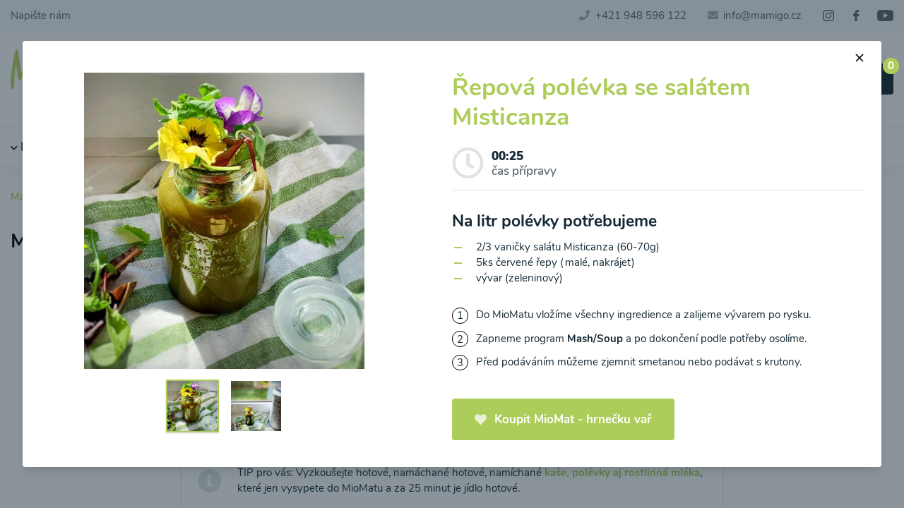

--- FILE ---
content_type: text/html; charset=utf-8
request_url: https://mamigo.cz/miomat-recepty/repova-polevka-se-salatem-misticanza
body_size: 25369
content:
<!DOCTYPE html>
<html lang="cs" class="overflow-y-scroll">
<head>
	<meta charset="UTF-8">
	<meta name="viewport" content="width=device-width, initial-scale=1.0">
	<meta http-equiv="X-UA-Compatible" content="ie=edge">
	<meta name="csrf-token" content="SUZbre86eaJh3JBawGUpnZ8mN2ZPTwK0EaR5kY23">
	<meta name="google-site-verification" content="">

	<title>Řepová polévka se salátem Misticanza | mamigo.cz</title>
	<meta name="description" content="Na litr polévky potřebujeme: 2/3 vaničky salátu Misticanza (60-70g)5ks červené řepy (malé, nakrájet),vývar (zeleninový).Do MioMatu vložíme všechny ingredience a zalijeme vývarem po rysku. Zapneme program Mash/Soup a po dokončení podle potřeby osolíme. Před podáváním můžeme zjemnit smetanou nebo podávat s krutony.">
	<meta name="keywords" content="Řepová, polévka, se, salátem, Misticanza, Červená řepa">
	<meta name="author" content="KBS development s.r.o., https://kbs-development.com">

	<link href="/css/app.css?id=0095e1c3e8a323b2275cad1516c64998" rel="stylesheet">

	<link rel="apple-touch-icon" sizes="180x180" href="/apple-touch-icon.png">
	<link rel="icon" type="image/png" sizes="32x32" href="/favicon-32x32.png">
	<link rel="icon" type="image/png" sizes="16x16" href="/favicon-16x16.png">
	<link rel="manifest" href="/site.webmanifest">
	<link rel="mask-icon" href="/safari-pinned-tab.svg" color="#bcd969">
	<link rel="shortcut icon" href="/favicon.ico">
	<link rel="sitemap" type="application/xml" title="Sitemap" href="/sitemap.xml">
			<link href="https://mamigo.cz/miomat-recepty/repova-polevka-se-salatem-misticanza" rel="canonical">
		<meta name="msapplication-TileColor" content="#ffffff">
	<meta name="theme-color" content="#ffffff">

	<script type="text/javascript">
		window.dataLayer = window.dataLayer || [];

		function gtag() {
			dataLayer.push(arguments);
		}

		window.gtag('consent', 'default', {
			ad_storage: 'denied',
			ad_user_data: 'denied',
			ad_personalization: 'denied',
			analytics_storage: 'denied'
		});

		console.log('consent default set');
	</script>

			
	
			<script type="application/ld+json">{"@context":"https:\/\/schema.org","@type":"ItemList","itemListElement":["https:\/\/mamigo.cz\/miomat-recepty\/arasidove-rostlinne-mleko","https:\/\/mamigo.cz\/miomat-recepty\/rostlinne-mleko-z-kesu-orisku","https:\/\/mamigo.cz\/miomat-recepty\/kokosovo-sezamove-rostlinne-mleko-raw","https:\/\/mamigo.cz\/miomat-recepty\/rostlinne-mleko-z-konopnych-seminek-raw","https:\/\/mamigo.cz\/miomat-recepty\/rostlinne-mleko-z-liskovych-orisku","https:\/\/mamigo.cz\/miomat-recepty\/mandlove-rostlinne-mleko-raw","https:\/\/mamigo.cz\/miomat-recepty\/rostlinne-mleko-z-para-orechu","https:\/\/mamigo.cz\/miomat-recepty\/rostlinne-mleko-z-piniovych-orechu","https:\/\/mamigo.cz\/miomat-recepty\/pistaciove-rostlinne-mleko-raw","https:\/\/mamigo.cz\/miomat-recepty\/rostlinne-mleko-ze-slunecnicovych-seminek-raw","https:\/\/mamigo.cz\/miomat-recepty\/rostlinne-mleko-z-dynovych-seminek-raw","https:\/\/mamigo.cz\/miomat-recepty\/rostlinne-mleko-z-vlasskych-orechu-raw","https:\/\/mamigo.cz\/miomat-recepty\/amarantovo-kokosove-rostlinne-mleko","https:\/\/mamigo.cz\/miomat-recepty\/cizrnove-rostlinne-mleko","https:\/\/mamigo.cz\/miomat-recepty\/rostlinne-mleko-z-kamutu-s-kokosem","https:\/\/mamigo.cz\/miomat-recepty\/makove-rostlinne-mleko","https:\/\/mamigo.cz\/miomat-recepty\/ovesne-rostlinne-mleko","https:\/\/mamigo.cz\/miomat-recepty\/ovesno-mandlove-rostlinne-mleko","https:\/\/mamigo.cz\/miomat-recepty\/pohankovo-makove-rostlinne-mleko","https:\/\/mamigo.cz\/miomat-recepty\/psenicne-rostlinne-mleko","https:\/\/mamigo.cz\/miomat-recepty\/rostlinne-mleko-z-quinoa-a-mandli","https:\/\/mamigo.cz\/miomat-recepty\/rostlinne-mleko-z-zitnych-vlocek-a-orechu","https:\/\/mamigo.cz\/miomat-recepty\/ryzovo-kokosove-rostlinne-mleko","https:\/\/mamigo.cz\/miomat-recepty\/sezamovo-jahlove-rostlinne-mleko","https:\/\/mamigo.cz\/miomat-recepty\/sojovo-kokosove-rostlinne-mleko","https:\/\/mamigo.cz\/miomat-recepty\/sojovo-makove-rostlinne-mleko","https:\/\/mamigo.cz\/miomat-recepty\/sojovo-vanilkove-rostlinne-mleko","https:\/\/mamigo.cz\/miomat-recepty\/spaldove-rostlinne-mleko","https:\/\/mamigo.cz\/miomat-recepty\/liskove-rostlinne-mleko-od-moje-jedlo","https:\/\/mamigo.cz\/miomat-recepty\/jahlovo-kokosove-rostlinne-mleko-od-moje-jedlo","https:\/\/mamigo.cz\/miomat-recepty\/kokosove-rostlinne-mleko-od-recepty-mojej-zdravej-kuchyne","https:\/\/mamigo.cz\/miomat-recepty\/zitne-rostlinne-mleko-od-moje-jedlo","https:\/\/mamigo.cz\/miomat-recepty\/liskovo-oriskove-rostlinne-mleko-od-mame-radi-jedlo","https:\/\/mamigo.cz\/miomat-recepty\/domaci-kremove-rostlinne-mleko-z-kesu-orechu-od-lapetit","https:\/\/mamigo.cz\/miomat-recepty\/kokosovo-ovesne-rostlinne-mleko-od-fit-apetit","https:\/\/mamigo.cz\/miomat-recepty\/konopne-rostlinne-mleko-s-bananem-od-snedenocz","https:\/\/mamigo.cz\/miomat-recepty\/ryzovo-zazvorove-rostlinne-mleko-s-kardamomem","https:\/\/mamigo.cz\/miomat-recepty\/bananovo-ovesno-mandlove-rostlinne-mleko-od-foodturo","https:\/\/mamigo.cz\/miomat-recepty\/orechovo-jahodove-rostlinne-mleko-od-foodturo","https:\/\/mamigo.cz\/miomat-recepty\/kokosovo-pistaciove-rostlinne-mleko-od-foodturo","https:\/\/mamigo.cz\/miomat-recepty\/mandlovo-kokosove-mleko-od-snedenocz","https:\/\/mamigo.cz\/miomat-recepty\/liskovo-kokosove-mleko","https:\/\/mamigo.cz\/miomat-recepty\/liskovo-merunkove-mleko","https:\/\/mamigo.cz\/miomat-recepty\/kokosovo-nugatove-mleko","https:\/\/mamigo.cz\/miomat-recepty\/pistaciove-rostlinne-mleko-s-orechovym-kremem","https:\/\/mamigo.cz\/miomat-recepty\/sladke-mandlove-rostlinne-mleko","https:\/\/mamigo.cz\/miomat-recepty\/rostlinne-mleko-oves-a-kesu","https:\/\/mamigo.cz\/miomat-recepty\/tykvovite-kokosove-mleko","https:\/\/mamigo.cz\/miomat-recepty\/slazene-mandlove-mleko","https:\/\/mamigo.cz\/miomat-recepty\/slunecnicovo-sezamove-raw-mleko","https:\/\/mamigo.cz\/miomat-recepty\/kakaove-kesu-mleko","https:\/\/mamigo.cz\/miomat-recepty\/arasidovo-kokosove-rostlinne-mleko","https:\/\/mamigo.cz\/miomat-recepty\/pistaciove-mleko","https:\/\/mamigo.cz\/miomat-recepty\/pomerancove-kokosove-mleko","https:\/\/mamigo.cz\/miomat-recepty\/orechove-mleko-intenzivni-chuti-slazene-datlemi","https:\/\/mamigo.cz\/miomat-recepty\/pumpkin-latte-z-oriskoveho-mleka","https:\/\/mamigo.cz\/miomat-recepty\/hrachove-rostlinne-mleko","https:\/\/mamigo.cz\/miomat-recepty\/avokadova-polevka-s-hraskem-raw","https:\/\/mamigo.cz\/miomat-recepty\/gazpacho-raw-polevka-a-la-miomat","https:\/\/mamigo.cz\/miomat-recepty\/hraskova-raw-polevka","https:\/\/mamigo.cz\/miomat-recepty\/mrkvova-raw-polevka","https:\/\/mamigo.cz\/miomat-recepty\/rajcatova-raw-polevka","https:\/\/mamigo.cz\/miomat-recepty\/pastinakova-s-porem-raw","https:\/\/mamigo.cz\/miomat-recepty\/spenatova-raw-polevka","https:\/\/mamigo.cz\/miomat-recepty\/zelene-fazolky-s-kukurici-raw-polevka","https:\/\/mamigo.cz\/miomat-recepty\/fenyklova-polevka","https:\/\/mamigo.cz\/miomat-recepty\/kastanova-polevka","https:\/\/mamigo.cz\/miomat-recepty\/kedlubnovo-kukuricna-polevka-od-katky","https:\/\/mamigo.cz\/miomat-recepty\/polevka-ze-zelenych-fazolovych-lusku","https:\/\/mamigo.cz\/miomat-recepty\/polevka-z-rapikateho-celeru","https:\/\/mamigo.cz\/miomat-recepty\/fazolky-azuki-polevka","https:\/\/mamigo.cz\/miomat-recepty\/lilkova-polevka","https:\/\/mamigo.cz\/miomat-recepty\/bataty-polevka-od-tatiany","https:\/\/mamigo.cz\/miomat-recepty\/polevka-z-bile-redkvicky","https:\/\/mamigo.cz\/miomat-recepty\/bobova-polevka","https:\/\/mamigo.cz\/miomat-recepty\/brokolicova-polevka","https:\/\/mamigo.cz\/miomat-recepty\/cesnecka","https:\/\/mamigo.cz\/miomat-recepty\/cibulova-polevka","https:\/\/mamigo.cz\/miomat-recepty\/cibulovo-cesnekova-polevka","https:\/\/mamigo.cz\/miomat-recepty\/cizrnovo-brokolicova-od-andy","https:\/\/mamigo.cz\/miomat-recepty\/cuketovo-houbova-polevka","https:\/\/mamigo.cz\/miomat-recepty\/repova-polevka","https:\/\/mamigo.cz\/miomat-recepty\/polevka-z-cervene-cocky","https:\/\/mamigo.cz\/miomat-recepty\/fazulovo-zeleninova-polevka","https:\/\/mamigo.cz\/miomat-recepty\/hlivova-polevka","https:\/\/mamigo.cz\/miomat-recepty\/hokaido-polevka","https:\/\/mamigo.cz\/miomat-recepty\/hraskovy-krem-od-tomiho","https:\/\/mamigo.cz\/miomat-recepty\/polevka-z-jecnych-krup","https:\/\/mamigo.cz\/miomat-recepty\/jarni-zeleninova-polevka","https:\/\/mamigo.cz\/miomat-recepty\/kedlubnova-polevka","https:\/\/mamigo.cz\/miomat-recepty\/zelna-polevka","https:\/\/mamigo.cz\/miomat-recepty\/kvetakova-polevka","https:\/\/mamigo.cz\/miomat-recepty\/kvetakovo-brokolicova-polevka","https:\/\/mamigo.cz\/miomat-recepty\/kvetakovo-hraskova-polevka","https:\/\/mamigo.cz\/miomat-recepty\/kapustovo-porova-polevka","https:\/\/mamigo.cz\/miomat-recepty\/kukuricna-polevka","https:\/\/mamigo.cz\/miomat-recepty\/liskova-polevka","https:\/\/mamigo.cz\/miomat-recepty\/polevka-z-medvediho-cesneku","https:\/\/mamigo.cz\/miomat-recepty\/polevka-z-mungo-fazolek","https:\/\/mamigo.cz\/miomat-recepty\/paprikova-polevka","https:\/\/mamigo.cz\/miomat-recepty\/rajcatova-polevka","https:\/\/mamigo.cz\/miomat-recepty\/patizonova-polevka","https:\/\/mamigo.cz\/miomat-recepty\/petrzelova-polevka","https:\/\/mamigo.cz\/miomat-recepty\/porova-polevka-s-cizrnou","https:\/\/mamigo.cz\/miomat-recepty\/polevka-z-ruzickove-kapusty","https:\/\/mamigo.cz\/miomat-recepty\/polevka-ze-sucheho-zeleneho-hrachu","https:\/\/mamigo.cz\/miomat-recepty\/zampionova-polevka","https:\/\/mamigo.cz\/miomat-recepty\/cockovo-brokolicova-polevka","https:\/\/mamigo.cz\/miomat-recepty\/chrestova-polevka","https:\/\/mamigo.cz\/miomat-recepty\/spenatova-polevka","https:\/\/mamigo.cz\/miomat-recepty\/stovikova-polevka","https:\/\/mamigo.cz\/miomat-recepty\/dynova-polevka-s-koprem","https:\/\/mamigo.cz\/miomat-recepty\/zazvorovo-mrkvova-polevka-od-zakaznice","https:\/\/mamigo.cz\/miomat-recepty\/polevka-ze-zeleneho-chrestu","https:\/\/mamigo.cz\/miomat-recepty\/polevka-ze-zelenych-fazolek","https:\/\/mamigo.cz\/miomat-recepty\/celerovo-brokolicova-polevka-s-medvedim-cesnekem","https:\/\/mamigo.cz\/miomat-recepty\/koprivovo-cizrnova-polevka","https:\/\/mamigo.cz\/miomat-recepty\/rajcatovo-mrkvova-polevka-s-quinoa-od-moje-jedlo","https:\/\/mamigo.cz\/miomat-recepty\/cuketovo-brokolicova-koprovka-od-moje-jedlo","https:\/\/mamigo.cz\/miomat-recepty\/batatovo-cockova-polevka-od-moje-jedlo","https:\/\/mamigo.cz\/miomat-recepty\/polevka-z-mladeho-poru-a-novych-brambor-od-moje-jedlo","https:\/\/mamigo.cz\/miomat-recepty\/gazpacho-polevka-od-moje-jedlo","https:\/\/mamigo.cz\/miomat-recepty\/mrkvovo-hraskova-polevka-z-recepty-mojej-zdravej-kuchyne","https:\/\/mamigo.cz\/miomat-recepty\/zeleninova-polevka-z-recepty-mojej-zdravej-kuchyne","https:\/\/mamigo.cz\/miomat-recepty\/kvetakova-polevka-s-baby-spenatem-od-recepty-mojej-zdravej-kuchyne","https:\/\/mamigo.cz\/miomat-recepty\/brokolicova-polevka-s-pecenymi-cherry-a-mozzarelou-z-recepty-mojej-zdravej-kuchyne","https:\/\/mamigo.cz\/miomat-recepty\/zelena-polevka-od-moje-jedlo","https:\/\/mamigo.cz\/miomat-recepty\/polevka-z-peceneho-lilku-s-rajcaty-a-parmezanem-od-moje-jedlo","https:\/\/mamigo.cz\/miomat-recepty\/polevka-z-dyne-hokkaido-a-mrkve-s-kozim-syrem-od-moje-jedlo","https:\/\/mamigo.cz\/miomat-recepty\/polevka-z-pecene-dyne-hokkaido-od-moje-jedlo","https:\/\/mamigo.cz\/miomat-recepty\/zampionovy-krem-s-nivou-a-susenymi-houbami-z-recepty-mojej-zdravej-kuchyne","https:\/\/mamigo.cz\/miomat-recepty\/petrzelovo-bramborovy-krem-z-recepty-mojej-zdravej-kuchyne","https:\/\/mamigo.cz\/miomat-recepty\/krem-ze-sladkych-brambor-z-recepty-mojej-zdravej-kuchyne","https:\/\/mamigo.cz\/miomat-recepty\/krem-z-dyne-a-sladkych-brambor-s-maslovymi-zampiony-z-recepty-mojej-zdravej-kuchyne","https:\/\/mamigo.cz\/miomat-recepty\/polevka-z-turinu-z-recepty-mojej-zdravej-kuchyne","https:\/\/mamigo.cz\/miomat-recepty\/kukuricna-polevka-s-creme-fraiche-od-moje-jedlo","https:\/\/mamigo.cz\/miomat-recepty\/brokolicovo-cuketova-polevka-od-moje-jedlo","https:\/\/mamigo.cz\/miomat-recepty\/hokkaido-rajcatova-cizrnova-polevka-od-moje-jedlo","https:\/\/mamigo.cz\/miomat-recepty\/polevka-ze-suseneho-hrachu-a-kvetaku-od-moje-jedlo","https:\/\/mamigo.cz\/miomat-recepty\/repovo-mrkvova-polevka-od-moje-jedlo","https:\/\/mamigo.cz\/miomat-recepty\/repova-polevka-z-recepty-mojej-zdravej-kuchyne","https:\/\/mamigo.cz\/miomat-recepty\/cesnecka-s-porkem-z-recepty-mojej-zdravej-kuchyne","https:\/\/mamigo.cz\/miomat-recepty\/polevka-z-cervene-cocky-a-mrkve-od-moje-jedlo","https:\/\/mamigo.cz\/miomat-recepty\/zimni-kremova-polevka-od-moje-jedlo","https:\/\/mamigo.cz\/miomat-recepty\/petrzelova-polevka-s-bilymi-fazolemi-od-moje-jedlo","https:\/\/mamigo.cz\/miomat-recepty\/polevka-z-kvetaku-a-ruzickove-kapusty-od-moje-jedlo","https:\/\/mamigo.cz\/miomat-recepty\/spenatova-polevka-se-smetanou-a-mandlemi-od-moje-jedlo","https:\/\/mamigo.cz\/miomat-recepty\/provensalska-polevka-od-mame-radi-jedlo","https:\/\/mamigo.cz\/miomat-recepty\/kremova-polevka-z-hrasku-kvetaku-a-porku-od-moje-jedlo","https:\/\/mamigo.cz\/miomat-recepty\/medvedi-polevka-od-moje-jedlo","https:\/\/mamigo.cz\/miomat-recepty\/polevka-ze-susenych-rajcat-raw-od-mame-radi-jedlo","https:\/\/mamigo.cz\/miomat-recepty\/hraskovo-spenatova-polevka-od-lapetit","https:\/\/mamigo.cz\/miomat-recepty\/thajska-kureci-polevka-od-mame-radi-jedlo","https:\/\/mamigo.cz\/miomat-recepty\/chrestovo-hraskova-polevka-s-ovcim-syrem-od-moje-jedlo","https:\/\/mamigo.cz\/miomat-recepty\/kkk-krem-od-moje-jedlo","https:\/\/mamigo.cz\/miomat-recepty\/rajcatova-polevka-od-moje-jedlo","https:\/\/mamigo.cz\/miomat-recepty\/porkovo-cuketova-polevka-s-hraskem-od-moje-jedlo","https:\/\/mamigo.cz\/miomat-recepty\/tarator-polevka-od-moje-jedlo","https:\/\/mamigo.cz\/miomat-recepty\/ufonska-polevka-od-moje-jedlo","https:\/\/mamigo.cz\/miomat-recepty\/cernobila-polevka-od-moje-jedlo","https:\/\/mamigo.cz\/miomat-recepty\/jednoducha-hokkaido-polevka-ze-3-ingredienci-od-moje-jedlo","https:\/\/mamigo.cz\/miomat-recepty\/brokolicova-polevka-s-cesnekem-od-lapetit","https:\/\/mamigo.cz\/miomat-recepty\/pikantni-asijska-polevka-s-ryzovymi-nudlemi-od-lapetit","https:\/\/mamigo.cz\/miomat-recepty\/brokolicovo-spenatova-polevka-od-fit-apetit","https:\/\/mamigo.cz\/miomat-recepty\/hrachova-bilkovinova-polevka-od-fit-apetit","https:\/\/mamigo.cz\/miomat-recepty\/brokolicova-polevka-od-snedenocz","https:\/\/mamigo.cz\/miomat-recepty\/repna-rajcatova-polevka","https:\/\/mamigo.cz\/miomat-recepty\/veganska-cuketova-polevka-od-moje-jedlo","https:\/\/mamigo.cz\/miomat-recepty\/jemna-cuketova-polevka-s-tofu-od-snedenocz","https:\/\/mamigo.cz\/miomat-recepty\/zeleninova-polevka-se-susenymi-rajcaty-od-lus","https:\/\/mamigo.cz\/miomat-recepty\/kukuricna-polevka-od-snedenocz","https:\/\/mamigo.cz\/miomat-recepty\/brokolicova-polevka-s-krutony-z-tofu-od-snedenocz","https:\/\/mamigo.cz\/miomat-recepty\/dynova-polevka-od-snedenocz","https:\/\/mamigo.cz\/miomat-recepty\/hokaido-polevka-s-cervenou-cockou","https:\/\/mamigo.cz\/miomat-recepty\/topinamburova-polevka","https:\/\/mamigo.cz\/miomat-recepty\/dynovo-ryzova-polevka-od-foodturo","https:\/\/mamigo.cz\/miomat-recepty\/kapustova-polevka-od-snedenocz","https:\/\/mamigo.cz\/miomat-recepty\/lilkova-polevka-od-snedenocz","https:\/\/mamigo.cz\/miomat-recepty\/karotkovy-krem-s-cizrnou-od-snedenocz","https:\/\/mamigo.cz\/miomat-recepty\/kremova-cesnecka-od-moje-jedlo","https:\/\/mamigo.cz\/miomat-recepty\/cockovo-dynova-polevka-s-cizrnou-od-moje-jedlo","https:\/\/mamigo.cz\/miomat-recepty\/repno-cizrnova-polevka-od-moje-jedlo","https:\/\/mamigo.cz\/miomat-recepty\/kremovy-borsc-od-snedenocz","https:\/\/mamigo.cz\/miomat-recepty\/polevka-z-medvediho-cesneku-s-kedlubnou-a-celerem","https:\/\/mamigo.cz\/miomat-recepty\/petrzelova-koprova-polevka-od-snedenocz","https:\/\/mamigo.cz\/miomat-recepty\/redkvickovy-krem-od-snedenocz","https:\/\/mamigo.cz\/miomat-recepty\/kremova-polevka-z-cervene-cocky-od-snedenocz","https:\/\/mamigo.cz\/miomat-recepty\/gazpacho-od-snedenocz","https:\/\/mamigo.cz\/miomat-recepty\/zampionova-polevka-s-cervenou-cockou-a-fenyklem","https:\/\/mamigo.cz\/miomat-recepty\/kremova-gulasovka-z-bedel-od-snedenocz","https:\/\/mamigo.cz\/miomat-recepty\/rajcatova-polevka-s-pestem-a-parmazanovym-chipsem-od-snedenocz","https:\/\/mamigo.cz\/miomat-recepty\/fenyklova-polevka-od-snedenocz","https:\/\/mamigo.cz\/miomat-recepty\/polevka-z-medvediho-cesneku-s-kvetakem-a-hraskem","https:\/\/mamigo.cz\/miomat-recepty\/kvetakova-polevka-s-kukurici-a-kedlubnou","https:\/\/mamigo.cz\/miomat-recepty\/rychla-polevka-od-at-mamamnammnam","https:\/\/mamigo.cz\/miomat-recepty\/krem-z-cerveneho-zeli","https:\/\/mamigo.cz\/miomat-recepty\/repna-polevka-s-kokosovym-mlekem","https:\/\/mamigo.cz\/miomat-recepty\/brokolicove-cappuccino","https:\/\/mamigo.cz\/miomat-recepty\/polevka-ze-zeleniny-a-cervene-cocky-od-snedenocz","https:\/\/mamigo.cz\/miomat-recepty\/jarni-cesnecka-od-snedenocz","https:\/\/mamigo.cz\/miomat-recepty\/spenatova-polevka-od-snedenocz","https:\/\/mamigo.cz\/miomat-recepty\/kremova-bramborova-polevka-od-snedenocz","https:\/\/mamigo.cz\/miomat-recepty\/rychla-mrkvova-polevka","https:\/\/mamigo.cz\/miomat-recepty\/lahodny-redkvickovy-krem","https:\/\/mamigo.cz\/miomat-recepty\/sladka-rajcatova-polevka-raw","https:\/\/mamigo.cz\/miomat-recepty\/spenatova-polevka-s-kokosem","https:\/\/mamigo.cz\/miomat-recepty\/spenatova-polevka-s-cesnekovo-parmazanovymi-krutony","https:\/\/mamigo.cz\/miomat-recepty\/polevka-z-bile-cukety","https:\/\/mamigo.cz\/miomat-recepty\/sladka-rajcatova-polevka","https:\/\/mamigo.cz\/miomat-recepty\/dynovy-krem-se-susenymi-rajcaty","https:\/\/mamigo.cz\/miomat-recepty\/brokolicova-polevka-s-nivou","https:\/\/mamigo.cz\/miomat-recepty\/zelena-listova-polevka","https:\/\/mamigo.cz\/miomat-recepty\/krem-z-maslove-dyne-se-slanymi-tycinkami","https:\/\/mamigo.cz\/miomat-recepty\/brokolicova-polevka-s-repnymi-listy","https:\/\/mamigo.cz\/miomat-recepty\/sladka-dynova-polevka","https:\/\/mamigo.cz\/miomat-recepty\/patizonovy-krem-s-vajickem","https:\/\/mamigo.cz\/miomat-recepty\/polevka-z-cervene-cocky-a-cherry-rajcat","https:\/\/mamigo.cz\/miomat-recepty\/mandlove-cesnekovy-krem-s-bramborovou-slamou","https:\/\/mamigo.cz\/miomat-recepty\/zazvorovo-kvetakovy-krem-s-kurkumou","https:\/\/mamigo.cz\/miomat-recepty\/kokosova-polevka-se-zeleninou-od-chudnemjedlomsk","https:\/\/mamigo.cz\/miomat-recepty\/polevka-z-cervene-repy-s-kozim-syrem-od-snedenocz","https:\/\/mamigo.cz\/miomat-recepty\/cuketova-bramboracka-od-snedenocz","https:\/\/mamigo.cz\/miomat-recepty\/chutny-zimni-oranzovy-krem","https:\/\/mamigo.cz\/miomat-recepty\/repny-krem-s-jablecnym-cajem","https:\/\/mamigo.cz\/miomat-recepty\/polevka-ze-sladkych-brambor","https:\/\/mamigo.cz\/miomat-recepty\/zeleny-krem-s-chobotnickou-luli","https:\/\/mamigo.cz\/miomat-recepty\/jednoducha-polevka-ze-sucheho-hrachu","https:\/\/mamigo.cz\/miomat-recepty\/dynovo-cockovy-krem-s-cherry-rajcatky","https:\/\/mamigo.cz\/miomat-recepty\/brokolicova-polevka-se-syrem","https:\/\/mamigo.cz\/miomat-recepty\/cuketovy-krem","https:\/\/mamigo.cz\/miomat-recepty\/houbove-kapucino","https:\/\/mamigo.cz\/miomat-recepty\/zeleninovy-krem-s-rukolou-a-susenymi-rajcaty-v-oleji","https:\/\/mamigo.cz\/miomat-recepty\/palivy-mrkvovy-krem","https:\/\/mamigo.cz\/miomat-recepty\/cizrnovy-krem","https:\/\/mamigo.cz\/miomat-recepty\/rajcatova-polevka-ze-zralych-rajcat","https:\/\/mamigo.cz\/miomat-recepty\/klasicky-repny-krem","https:\/\/mamigo.cz\/miomat-recepty\/hraskovy-krem-na-dalsi-zpusob","https:\/\/mamigo.cz\/miomat-recepty\/zampionove-kapucino","https:\/\/mamigo.cz\/miomat-recepty\/spenatovy-krem","https:\/\/mamigo.cz\/miomat-recepty\/rajcatovo-ryzova-polevka","https:\/\/mamigo.cz\/miomat-recepty\/fenyklovy-krem","https:\/\/mamigo.cz\/miomat-recepty\/svickova-ala-miomat","https:\/\/mamigo.cz\/miomat-recepty\/porkova-kvetinova-polevka","https:\/\/mamigo.cz\/miomat-recepty\/polevka-ze-spenatovych-a-repnych-listu","https:\/\/mamigo.cz\/miomat-recepty\/koprivovo-spenatovy-krem","https:\/\/mamigo.cz\/miomat-recepty\/dynovy-krem-s-nadychanou-penou","https:\/\/mamigo.cz\/miomat-recepty\/mrkvovy-krem-s-matovym-jogurtem","https:\/\/mamigo.cz\/miomat-recepty\/rajcatova-polevka-se-svestkami","https:\/\/mamigo.cz\/miomat-recepty\/hraskovy-krem-s-matou","https:\/\/mamigo.cz\/miomat-recepty\/kremova-batatova-polevka-od-at-skatulkavkuchyni","https:\/\/mamigo.cz\/miomat-recepty\/studena-merunkova-polevka","https:\/\/mamigo.cz\/miomat-recepty\/repova-polevka-se-salatem-misticanza","https:\/\/mamigo.cz\/miomat-recepty\/dynovy-krem-s-kokosovym-mlekem-a-teriyaki-omackou","https:\/\/mamigo.cz\/miomat-recepty\/brokolicovy-krem-s-orechy","https:\/\/mamigo.cz\/miomat-recepty\/spenatova-polevka-se-syrovymi-kostkami","https:\/\/mamigo.cz\/miomat-recepty\/brokolicova-polevka-s-kukurici","https:\/\/mamigo.cz\/miomat-recepty\/mrkvovo-cuketovy-krem-s-ryzovymi-nudlemi-a-jalapeno","https:\/\/mamigo.cz\/miomat-recepty\/kulajda-z-kvetaku-od-czechveganmum","https:\/\/mamigo.cz\/miomat-recepty\/orechovo-kvetakovy-krem","https:\/\/mamigo.cz\/miomat-recepty\/mrkvovo-cockova-polevka","https:\/\/mamigo.cz\/miomat-recepty\/hraskove-brokolicovo-spenatova-polevka-1","https:\/\/mamigo.cz\/miomat-recepty\/koprova-cuketovice","https:\/\/mamigo.cz\/miomat-recepty\/polevka-z-rapikateho-celeru-a-cervene-cocky","https:\/\/mamigo.cz\/miomat-recepty\/brynzova-polevka","https:\/\/mamigo.cz\/miomat-recepty\/husta-zelena-polevka-s-cottage-syrem","https:\/\/mamigo.cz\/miomat-recepty\/madarska-jahodova-polevka-a-la-miomat","https:\/\/mamigo.cz\/miomat-recepty\/mrkvovo-rajcatova-polevka","https:\/\/mamigo.cz\/miomat-recepty\/smoothie-z-bananu-a-kakaovych-bobu","https:\/\/mamigo.cz\/miomat-recepty\/cervena-repa-mrkev-banan-jablko-smoothie-od-mira","https:\/\/mamigo.cz\/miomat-recepty\/granatove-jablko-hurmikaki-cervena-repa-smoothie","https:\/\/mamigo.cz\/miomat-recepty\/meloun-svestky-ostruziny-smoothie","https:\/\/mamigo.cz\/miomat-recepty\/rukola-mango-jahoda-smoothie","https:\/\/mamigo.cz\/miomat-recepty\/acaico-broskev-smoothie","https:\/\/mamigo.cz\/miomat-recepty\/acaico-s-jahodami-a-boruvkami-smoothie","https:\/\/mamigo.cz\/miomat-recepty\/ananasovo-bananove-smoothie","https:\/\/mamigo.cz\/miomat-recepty\/ananasovo-mangove-smoothie","https:\/\/mamigo.cz\/miomat-recepty\/avokado-kiwi-papaja-smoothie","https:\/\/mamigo.cz\/miomat-recepty\/avokado-spenat-jahoda-smoothie","https:\/\/mamigo.cz\/miomat-recepty\/brokolicovo-avokadove-smoothie","https:\/\/mamigo.cz\/miomat-recepty\/broskovo-boruvkove-smoothie","https:\/\/mamigo.cz\/miomat-recepty\/broskvove-s-listy-z-cervene-repy-smoothie","https:\/\/mamigo.cz\/miomat-recepty\/repove-smoothie","https:\/\/mamigo.cz\/miomat-recepty\/repovo-pomerancove-smoothie","https:\/\/mamigo.cz\/miomat-recepty\/tresnovo-ananasove-smoothie","https:\/\/mamigo.cz\/miomat-recepty\/tresnovo-hruskove-smoothie","https:\/\/mamigo.cz\/miomat-recepty\/ostruzinovo-boruvkove-smoothie","https:\/\/mamigo.cz\/miomat-recepty\/cerny-rybiz-smoothie","https:\/\/mamigo.cz\/miomat-recepty\/boruvkovo-rebarborove-smoothie","https:\/\/mamigo.cz\/miomat-recepty\/hroznovo-jablkove-smoothie","https:\/\/mamigo.cz\/miomat-recepty\/hurmikaki-smoothie","https:\/\/mamigo.cz\/miomat-recepty\/hurmikaki-kiwi-smoothie-od-dominiky","https:\/\/mamigo.cz\/miomat-recepty\/chlorella-smoothie","https:\/\/mamigo.cz\/miomat-recepty\/jahodovo-avokadove-smoothie-s-medvedim-cesnekem","https:\/\/mamigo.cz\/miomat-recepty\/jahodovo-tresnove-smoothie","https:\/\/mamigo.cz\/miomat-recepty\/jahodovo-boruvkove-smoothie","https:\/\/mamigo.cz\/miomat-recepty\/malinovo-bananove-smoothie","https:\/\/mamigo.cz\/miomat-recepty\/mango-avokado-smoothie","https:\/\/mamigo.cz\/miomat-recepty\/merunkovo-broskvove-smoothie","https:\/\/mamigo.cz\/miomat-recepty\/merunkovo-pomerancove-smoothie","https:\/\/mamigo.cz\/miomat-recepty\/melounovo-broskvove-smoothie","https:\/\/mamigo.cz\/miomat-recepty\/mrkvovo-jablkove-smoothie","https:\/\/mamigo.cz\/miomat-recepty\/pomerancovo-bananove-smoothie","https:\/\/mamigo.cz\/miomat-recepty\/pomerancovo-grapefruitove-smoothie","https:\/\/mamigo.cz\/miomat-recepty\/pomerancovo-kapustove-smoothie","https:\/\/mamigo.cz\/miomat-recepty\/pomeranc-kiwi-smoothie","https:\/\/mamigo.cz\/miomat-recepty\/pomerancovo-mangove-smoothie","https:\/\/mamigo.cz\/miomat-recepty\/pomelo-mango-kiwi-smoothie","https:\/\/mamigo.cz\/miomat-recepty\/pampeliska-smoothie","https:\/\/mamigo.cz\/miomat-recepty\/rebarborovo-malinove-smoothie","https:\/\/mamigo.cz\/miomat-recepty\/redkvickove-listy-a-meloun-smoothie","https:\/\/mamigo.cz\/miomat-recepty\/rybizove-smoothie","https:\/\/mamigo.cz\/miomat-recepty\/svestkovo-boruvkove-smoothie","https:\/\/mamigo.cz\/miomat-recepty\/salat-s-jahodami-smoothie","https:\/\/mamigo.cz\/miomat-recepty\/spenat-jahoda-kiwi-smoothie","https:\/\/mamigo.cz\/miomat-recepty\/spenatovo-avokadove-smoothie","https:\/\/mamigo.cz\/miomat-recepty\/spenatovo-ananasove-smoothie","https:\/\/mamigo.cz\/miomat-recepty\/stovik-jablko-banan-smoothie","https:\/\/mamigo.cz\/miomat-recepty\/stovikovo-ananasove-smoothie","https:\/\/mamigo.cz\/miomat-recepty\/tropicke-smoothie","https:\/\/mamigo.cz\/miomat-recepty\/okurek-kiwi-smoothie","https:\/\/mamigo.cz\/miomat-recepty\/okurkovo-ananasove-smoothie","https:\/\/mamigo.cz\/miomat-recepty\/visnovo-mangove-smoothie-s-jahodami","https:\/\/mamigo.cz\/miomat-recepty\/rajcatovo-jablecne-smoothie-s-mrkvi","https:\/\/mamigo.cz\/miomat-recepty\/kopriva-smoothie","https:\/\/mamigo.cz\/miomat-recepty\/pina-colada-od-moje-jedlo","https:\/\/mamigo.cz\/miomat-recepty\/jablecno-celerove-smoothie","https:\/\/mamigo.cz\/miomat-recepty\/pomerancovo-grepove-smoothie-z-recepty-mojej-zdravej-kuchyne","https:\/\/mamigo.cz\/miomat-recepty\/smoothie-pro-aminku-z-recepty-mojej-zdravej-kuchyne","https:\/\/mamigo.cz\/miomat-recepty\/smoothie-z-mrazenych-boruvek-od-moje-jedlo","https:\/\/mamigo.cz\/miomat-recepty\/proteinovy-koktejl-od-mame-radi-jedlo","https:\/\/mamigo.cz\/miomat-recepty\/hruskovo-mangove-smoothie-od-moje-jedlo","https:\/\/mamigo.cz\/miomat-recepty\/hruskovo-kokosove-smoothie-s-kesu-oriskama","https:\/\/mamigo.cz\/miomat-recepty\/morusovo-jahodove-smoothie-s-mangem","https:\/\/mamigo.cz\/miomat-recepty\/melounove-smoothie-s-boruvkami-a-malinami","https:\/\/mamigo.cz\/miomat-recepty\/merunkovo-mangove-smoothie","https:\/\/mamigo.cz\/miomat-recepty\/broskvovo-mrkvove-smoothie-se-svestkami-a-kokosem","https:\/\/mamigo.cz\/miomat-recepty\/ledove-bananove-smoothie-od-moje-jedlo","https:\/\/mamigo.cz\/miomat-recepty\/bananove-smoothie-s-cervenym-vinem-od-snedenocz","https:\/\/mamigo.cz\/miomat-recepty\/avokadove-smoothie-od-snedenocz","https:\/\/mamigo.cz\/miomat-recepty\/ovocne-smoothie-s-podmaslim-od-snedenocz","https:\/\/mamigo.cz\/miomat-recepty\/banano-merunkove-smoothie-od-snedenocz","https:\/\/mamigo.cz\/miomat-recepty\/ovocne-smoothie-od-at-mamamnammnam","https:\/\/mamigo.cz\/miomat-recepty\/kiwi-spenat-kokos-smoothie","https:\/\/mamigo.cz\/miomat-recepty\/mango-pomeranc-rukola-smoothie","https:\/\/mamigo.cz\/miomat-recepty\/polnickove-smoothie","https:\/\/mamigo.cz\/miomat-recepty\/smoothie-se-spenatem-limetkou-a-kokosovou-vodou","https:\/\/mamigo.cz\/miomat-recepty\/melounove-smoothie","https:\/\/mamigo.cz\/miomat-recepty\/boruvkovo-ovesne-smoothie","https:\/\/mamigo.cz\/miomat-recepty\/pistaciovo-ovocne-smoothie","https:\/\/mamigo.cz\/miomat-recepty\/jahodove-smoothie-s-granatovym-jablkem","https:\/\/mamigo.cz\/miomat-recepty\/mangovy-koktejl","https:\/\/mamigo.cz\/miomat-recepty\/kefirovy-vanilkovy-mlecny-napoj","https:\/\/mamigo.cz\/miomat-recepty\/ovocne-smoothie-s-chlorellou","https:\/\/mamigo.cz\/miomat-recepty\/jahodovy-mlecny-napoj-s-granolou","https:\/\/mamigo.cz\/miomat-recepty\/ovocno-zeleninove-smoothie","https:\/\/mamigo.cz\/miomat-recepty\/mangove-bananovy-milkshake","https:\/\/mamigo.cz\/miomat-recepty\/sladky-bananovy-koktejl","https:\/\/mamigo.cz\/miomat-recepty\/ovocne-smoothie-se-zelenym-praskem","https:\/\/mamigo.cz\/miomat-recepty\/exoticke-smoothie","https:\/\/mamigo.cz\/miomat-recepty\/ruzovy-mlecny-koktejl","https:\/\/mamigo.cz\/miomat-recepty\/smoothie-z-lyofilizovanych-malin","https:\/\/mamigo.cz\/miomat-recepty\/mangovy-alkoholicky-napoj","https:\/\/mamigo.cz\/miomat-recepty\/ovocne-smoothie-s-tvarohem","https:\/\/mamigo.cz\/miomat-recepty\/jahodove-chia-smoothie","https:\/\/mamigo.cz\/miomat-recepty\/tropicke-letni-smoothie","https:\/\/mamigo.cz\/miomat-recepty\/acaico-dezert-s-kokosovym-mlekem","https:\/\/mamigo.cz\/miomat-recepty\/avokadovo-bananovy-dezert","https:\/\/mamigo.cz\/miomat-recepty\/avokadovy-kolac-s-ovesnymi-vlockami","https:\/\/mamigo.cz\/miomat-recepty\/chia-pudink","https:\/\/mamigo.cz\/miomat-recepty\/jablecno-oriskovo-ovesne-kulicky","https:\/\/mamigo.cz\/miomat-recepty\/makovo-orechove-kulicky-v-kokosu","https:\/\/mamigo.cz\/miomat-recepty\/mandlove-kulicky-v-kokosu","https:\/\/mamigo.cz\/miomat-recepty\/mango-avokadove-pyre","https:\/\/mamigo.cz\/miomat-recepty\/mangovy-kolac-s-chia-seminky","https:\/\/mamigo.cz\/miomat-recepty\/mrkvovo-kokosove-kulicky","https:\/\/mamigo.cz\/miomat-recepty\/oriskove-tycinky-v-sezamu","https:\/\/mamigo.cz\/miomat-recepty\/cokoladove-kulicky-od-mati","https:\/\/mamigo.cz\/miomat-recepty\/fazolove-brownie","https:\/\/mamigo.cz\/miomat-recepty\/jablecny-kastrolovy-kolac-od-dura","https:\/\/mamigo.cz\/miomat-recepty\/mandlovo-makovy-kolac","https:\/\/mamigo.cz\/miomat-recepty\/orechovy-kolac-od-andy","https:\/\/mamigo.cz\/miomat-recepty\/amarantovo-kokosovy-kolac","https:\/\/mamigo.cz\/miomat-recepty\/bananove-cookies","https:\/\/mamigo.cz\/miomat-recepty\/bananovo-orechove-livance","https:\/\/mamigo.cz\/miomat-recepty\/cizrnovy-brownie-od-heniky","https:\/\/mamigo.cz\/miomat-recepty\/cuketovy-pernik","https:\/\/mamigo.cz\/miomat-recepty\/domaci-musli-s-makovym-mlekem","https:\/\/mamigo.cz\/miomat-recepty\/fazolovy-kolac","https:\/\/mamigo.cz\/miomat-recepty\/kastanovo-kokosove-muffiny","https:\/\/mamigo.cz\/miomat-recepty\/kastanovy-dezert","https:\/\/mamigo.cz\/miomat-recepty\/hruskovy-kolac","https:\/\/mamigo.cz\/miomat-recepty\/jablecne-livance-od-anky","https:\/\/mamigo.cz\/miomat-recepty\/jablecny-crumble","https:\/\/mamigo.cz\/miomat-recepty\/jablecny-zazvornik","https:\/\/mamigo.cz\/miomat-recepty\/kokosova-bublanina-od-heniky","https:\/\/mamigo.cz\/miomat-recepty\/kokosove-kolacky","https:\/\/mamigo.cz\/miomat-recepty\/kokosovo-boruvkovy-kolac","https:\/\/mamigo.cz\/miomat-recepty\/makova-babovka","https:\/\/mamigo.cz\/miomat-recepty\/makovo-jablecna-pochoutka-od-darus","https:\/\/mamigo.cz\/miomat-recepty\/makovy-chleb-od-andy","https:\/\/mamigo.cz\/miomat-recepty\/mrkvove-muffiny","https:\/\/mamigo.cz\/miomat-recepty\/ovesne-kolacky-se-sezamem-a-lnenymi-seminky","https:\/\/mamigo.cz\/miomat-recepty\/ovesno-kokosovy-kolac","https:\/\/mamigo.cz\/miomat-recepty\/ovesno-makove-kolacky","https:\/\/mamigo.cz\/miomat-recepty\/pohankova-kase","https:\/\/mamigo.cz\/miomat-recepty\/pohankove-palacinky-od-evky","https:\/\/mamigo.cz\/miomat-recepty\/pohankovo-makove-susenky","https:\/\/mamigo.cz\/miomat-recepty\/jahlove-muffiny","https:\/\/mamigo.cz\/miomat-recepty\/jahlovo-rybizovy-dezert","https:\/\/mamigo.cz\/miomat-recepty\/jahlovy-nakyp","https:\/\/mamigo.cz\/miomat-recepty\/pudink","https:\/\/mamigo.cz\/miomat-recepty\/quinoovo-makove-kolacky","https:\/\/mamigo.cz\/miomat-recepty\/sezamovo-kokosove-kolacky","https:\/\/mamigo.cz\/miomat-recepty\/skoricovniky","https:\/\/mamigo.cz\/miomat-recepty\/vanocni-perniky","https:\/\/mamigo.cz\/miomat-recepty\/catni","https:\/\/mamigo.cz\/miomat-recepty\/cizrnovo-lilkova-omeleta","https:\/\/mamigo.cz\/miomat-recepty\/cizrnovo-pohankove-karbanatky","https:\/\/mamigo.cz\/miomat-recepty\/cuketova-pochoutka-s-houbami","https:\/\/mamigo.cz\/miomat-recepty\/cuketovo-houbove-placky","https:\/\/mamigo.cz\/miomat-recepty\/hamburger-z-okary","https:\/\/mamigo.cz\/miomat-recepty\/hokaido-spaldove-placky","https:\/\/mamigo.cz\/miomat-recepty\/chlebik-od-andy","https:\/\/mamigo.cz\/miomat-recepty\/patizonovy-slany-kolac","https:\/\/mamigo.cz\/miomat-recepty\/spaldovo-cuketove-placky","https:\/\/mamigo.cz\/miomat-recepty\/zapekana-cervena-repa","https:\/\/mamigo.cz\/miomat-recepty\/avokadova-pomazanka-z-okary","https:\/\/mamigo.cz\/miomat-recepty\/lilkova-pomazanka","https:\/\/mamigo.cz\/miomat-recepty\/pomazanka-z-cervene-repy","https:\/\/mamigo.cz\/miomat-recepty\/paprikovo-lilkova-pomazanka-z-okary","https:\/\/mamigo.cz\/miomat-recepty\/avokadovo-cizrnova-pomazanka","https:\/\/mamigo.cz\/miomat-recepty\/pomazanka-z-medvediho-cesneku","https:\/\/mamigo.cz\/miomat-recepty\/pomazanka-z-dynovych-seminek","https:\/\/mamigo.cz\/miomat-recepty\/spenatova-pomazanka-z-okary","https:\/\/mamigo.cz\/miomat-recepty\/vajickova-pomazanka-z-okary","https:\/\/mamigo.cz\/miomat-recepty\/bananovo-ananasovy-koktejl","https:\/\/mamigo.cz\/miomat-recepty\/cokoladovo-ovocny-koktejl","https:\/\/mamigo.cz\/miomat-recepty\/jahodovy-koktejl","https:\/\/mamigo.cz\/miomat-recepty\/kakao-kokosove","https:\/\/mamigo.cz\/miomat-recepty\/ostruzinovo-boruvkova-presnidavka","https:\/\/mamigo.cz\/miomat-recepty\/hruskova-presnidavka","https:\/\/mamigo.cz\/miomat-recepty\/jablecna-presnidavka","https:\/\/mamigo.cz\/miomat-recepty\/jahodovo-tresnova-presnidavka","https:\/\/mamigo.cz\/miomat-recepty\/rebarborovo-jahodova-presnidavka","https:\/\/mamigo.cz\/miomat-recepty\/svestkova-presnidavka","https:\/\/mamigo.cz\/miomat-recepty\/cokoladovo-bananove-nanuky","https:\/\/mamigo.cz\/miomat-recepty\/grapefruitove-nanuky","https:\/\/mamigo.cz\/miomat-recepty\/jahodovo-bananove-nanuky","https:\/\/mamigo.cz\/miomat-recepty\/jahodovo-visnove-nanuky","https:\/\/mamigo.cz\/miomat-recepty\/kiwi-bananove-nanuky","https:\/\/mamigo.cz\/miomat-recepty\/malinove-nanuky","https:\/\/mamigo.cz\/miomat-recepty\/mango-kiwi-nanuky","https:\/\/mamigo.cz\/miomat-recepty\/melounove-nanuky","https:\/\/mamigo.cz\/miomat-recepty\/rybizovo-ostruzinove-nanuky","https:\/\/mamigo.cz\/miomat-recepty\/merunkovy-kolac","https:\/\/mamigo.cz\/miomat-recepty\/merunkove-nanuky","https:\/\/mamigo.cz\/miomat-recepty\/cokoladovo-kokosovy-pudink-od-moje-jedlo","https:\/\/mamigo.cz\/miomat-recepty\/cuketovo-spenatova-frittata-od-moje-jedlo","https:\/\/mamigo.cz\/miomat-recepty\/nutela-od-moje-jedlo","https:\/\/mamigo.cz\/miomat-recepty\/nanuky-pina-colada-od-moje-jedlo","https:\/\/mamigo.cz\/miomat-recepty\/avokadove-kulicky","https:\/\/mamigo.cz\/miomat-recepty\/palacinkovy-dort-od-moje-jedlo","https:\/\/mamigo.cz\/miomat-recepty\/svestkova-nutella-z-recepty-mojej-zdravej-kuchyne","https:\/\/mamigo.cz\/miomat-recepty\/ananasova-zmrzlina-z-receptu-recepty-mojej-zdravej-kuchyne","https:\/\/mamigo.cz\/miomat-recepty\/quinoa-pudink-se-svestkami-z-recepty-mojej-zdravej-kuchyne","https:\/\/mamigo.cz\/miomat-recepty\/jablickova-vyziva-od-moje-jedlo","https:\/\/mamigo.cz\/miomat-recepty\/batatovy-kolac","https:\/\/mamigo.cz\/miomat-recepty\/kokosovo-mrkvovy-kolac","https:\/\/mamigo.cz\/miomat-recepty\/pernikove-livance-vafle-od-moje-jedlo","https:\/\/mamigo.cz\/miomat-recepty\/makovo-orechovy-kolac-s-banany","https:\/\/mamigo.cz\/miomat-recepty\/ovocny-rychly-kolac","https:\/\/mamigo.cz\/miomat-recepty\/kastanove-kulicky","https:\/\/mamigo.cz\/miomat-recepty\/mangovy-dezert-od-moje-jedlo","https:\/\/mamigo.cz\/miomat-recepty\/medvedi-pesto-od-moje-jedlo","https:\/\/mamigo.cz\/miomat-recepty\/melounova-smoothie-miska-od-mame-radi-jedlo","https:\/\/mamigo.cz\/miomat-recepty\/bananove-muffiny","https:\/\/mamigo.cz\/miomat-recepty\/vanilkovy-chia-pudink-s-pomerancem-od-mame-radi-jedlo","https:\/\/mamigo.cz\/miomat-recepty\/crepes-suzette-od-mame-radi-jedlo","https:\/\/mamigo.cz\/miomat-recepty\/jahodovy-koktejl-od-moje-jedlo","https:\/\/mamigo.cz\/miomat-recepty\/letni-ovocny-chia-pudink-od-moje-jedlo","https:\/\/mamigo.cz\/miomat-recepty\/ananasove-muffiny","https:\/\/mamigo.cz\/miomat-recepty\/jablecno-makove-muffiny","https:\/\/mamigo.cz\/miomat-recepty\/malinovo-proteinovy-koktejl-od-fit-apetit","https:\/\/mamigo.cz\/miomat-recepty\/cokoladovo-bananovo-jogurtovy-koktejl-od-fit-apetit","https:\/\/mamigo.cz\/miomat-recepty\/malinovo-seminkovy-koktejl","https:\/\/mamigo.cz\/miomat-recepty\/merunkova-presnidavka","https:\/\/mamigo.cz\/miomat-recepty\/merunkova-smoothie-miska","https:\/\/mamigo.cz\/miomat-recepty\/ovocna-presnidavka-raw-od-snedenocz","https:\/\/mamigo.cz\/miomat-recepty\/kokosovo-malinova-smoothie-miska-od-moje-jedlo","https:\/\/mamigo.cz\/miomat-recepty\/panna-cotta-kokosovo-broskvova-od-foodturo","https:\/\/mamigo.cz\/miomat-recepty\/panna-cotta-kakaova-od-foodturo","https:\/\/mamigo.cz\/miomat-recepty\/hruskova-smoothie-miska","https:\/\/mamigo.cz\/miomat-recepty\/svestkova-presnidavka-se-skorici-a-jablicky-od-snedenocz","https:\/\/mamigo.cz\/miomat-recepty\/hruskovo-mangova-smoothie-miska","https:\/\/mamigo.cz\/miomat-recepty\/proteinove-konopne-kakao-od-foodturo","https:\/\/mamigo.cz\/miomat-recepty\/cokoladovo-ovocna-miska","https:\/\/mamigo.cz\/miomat-recepty\/cokoladovo-bananove-kosicky-od-foodturo","https:\/\/mamigo.cz\/miomat-recepty\/jablecno-mrkvovy-kolacek-od-foodturo","https:\/\/mamigo.cz\/miomat-recepty\/chia-pudink-s-datlemi-a-ostruzinami-od-foodturo","https:\/\/mamigo.cz\/miomat-recepty\/ostruzinove-muffiny-od-foodturo","https:\/\/mamigo.cz\/miomat-recepty\/ostruzinove-kakao-od-foodturo","https:\/\/mamigo.cz\/miomat-recepty\/makove-waffle-od-foodturo","https:\/\/mamigo.cz\/miomat-recepty\/jasminovy-ledovy-caj-s-malinami","https:\/\/mamigo.cz\/miomat-recepty\/visnova-presnidavka","https:\/\/mamigo.cz\/miomat-recepty\/tresnova-presnidavka-od-snedenocz","https:\/\/mamigo.cz\/miomat-recepty\/merunkove-pyre-od-snedenocz","https:\/\/mamigo.cz\/miomat-recepty\/spenatova-smoothie-miska","https:\/\/mamigo.cz\/miomat-recepty\/ananasova-smoothie-miska","https:\/\/mamigo.cz\/miomat-recepty\/muffiny-z-mandlove-hmoty-s-cokoladou-od-snedenocz","https:\/\/mamigo.cz\/miomat-recepty\/kosicky-s-pomerancovym-zele-od-snedenocz","https:\/\/mamigo.cz\/miomat-recepty\/liskovo-kokosove-cookies-s-bananem","https:\/\/mamigo.cz\/miomat-recepty\/pomazanka-z-medvediho-cesneku-a-ovesnych-vlocek","https:\/\/mamigo.cz\/miomat-recepty\/guacamole-ala-miomat","https:\/\/mamigo.cz\/miomat-recepty\/liskovo-ovesne-cookies","https:\/\/mamigo.cz\/miomat-recepty\/coko-avokadovy-krem","https:\/\/mamigo.cz\/miomat-recepty\/tofu-krem","https:\/\/mamigo.cz\/miomat-recepty\/jahodovy-shake","https:\/\/mamigo.cz\/miomat-recepty\/domaci-bananova-zmrzlina-s-ovocem","https:\/\/mamigo.cz\/miomat-recepty\/cuketovy-pernik-s-mandlove-pistaciovou-drobenkou","https:\/\/mamigo.cz\/miomat-recepty\/slazene-jablecno-hruskove-pyre","https:\/\/mamigo.cz\/miomat-recepty\/bananovo-ovesny-napoj","https:\/\/mamigo.cz\/miomat-recepty\/pomerancovy-pudink","https:\/\/mamigo.cz\/miomat-recepty\/mandlova-ledova-kava","https:\/\/mamigo.cz\/miomat-recepty\/jahodovo-kokosove-letni-osvezeni","https:\/\/mamigo.cz\/miomat-recepty\/dvoubarevne-kokosove-kulicky","https:\/\/mamigo.cz\/miomat-recepty\/repne-palacinky-s-kozim-syrem-spenatem-a-orechy","https:\/\/mamigo.cz\/miomat-recepty\/ostruzinovy-mlecny-koktejl","https:\/\/mamigo.cz\/miomat-recepty\/boruvkove-livance","https:\/\/mamigo.cz\/miomat-recepty\/rebarborove-pyre","https:\/\/mamigo.cz\/miomat-recepty\/matove-mini-cookies","https:\/\/mamigo.cz\/miomat-recepty\/svestkove-jablecna-presnidavka-od-at-mamamnammnam","https:\/\/mamigo.cz\/miomat-recepty\/dvoubarevny-pudink-z-babovkove-formy","https:\/\/mamigo.cz\/miomat-recepty\/medove-kulicky","https:\/\/mamigo.cz\/miomat-recepty\/ryzovy-krem","https:\/\/mamigo.cz\/miomat-recepty\/jemne-livance-z-mandloveho-mleka","https:\/\/mamigo.cz\/miomat-recepty\/jablecna-presnidavka-s-jerabinami-od-snedenocz","https:\/\/mamigo.cz\/miomat-recepty\/bananovo-ovesny-mlecny-napoj-s-lesnim-ovocem","https:\/\/mamigo.cz\/miomat-recepty\/dezert-pro-sampiony","https:\/\/mamigo.cz\/miomat-recepty\/datlovy-koktejl","https:\/\/mamigo.cz\/miomat-recepty\/kokosova-pochoutka","https:\/\/mamigo.cz\/miomat-recepty\/sladka-kase-na-zahrati","https:\/\/mamigo.cz\/miomat-recepty\/malinove-poteseni","https:\/\/mamigo.cz\/miomat-recepty\/kakaovy-ovesny-napoj","https:\/\/mamigo.cz\/miomat-recepty\/zimni-koktejl","https:\/\/mamigo.cz\/miomat-recepty\/livance-ze-snidanove-kase-od-janky","https:\/\/mamigo.cz\/miomat-recepty\/french-toast-s-ovocem","https:\/\/mamigo.cz\/miomat-recepty\/kokosovy-pudink","https:\/\/mamigo.cz\/miomat-recepty\/ovesny-napoj-s-jablky","https:\/\/mamigo.cz\/miomat-recepty\/dynove-testoviny-s-mandlovym-mlekem","https:\/\/mamigo.cz\/miomat-recepty\/livance-s-mandlovym-mlekem-od-at-mamamnammnam","https:\/\/mamigo.cz\/miomat-recepty\/cuketove-wafle-s-parmazanem","https:\/\/mamigo.cz\/miomat-recepty\/rajcatove-testoviny-s-mandlemi-a-mascarpone","https:\/\/mamigo.cz\/miomat-recepty\/makove-palacinky","https:\/\/mamigo.cz\/miomat-recepty\/mangovy-tvarohovy-dezert","https:\/\/mamigo.cz\/miomat-recepty\/ovesno-mrkvovy-dezert-s-datlemi","https:\/\/mamigo.cz\/miomat-recepty\/bananovo-kokosove-kolecka","https:\/\/mamigo.cz\/miomat-recepty\/liskovo-oriskovy-krem","https:\/\/mamigo.cz\/miomat-recepty\/krupice-z-rostlinneho-mleka","https:\/\/mamigo.cz\/miomat-recepty\/domaci-cerealni-kulicky","https:\/\/mamigo.cz\/miomat-recepty\/mandarinkova-babovka-s-orechy","https:\/\/mamigo.cz\/miomat-recepty\/cokoladove-kosicky","https:\/\/mamigo.cz\/miomat-recepty\/cokoladovo-bananova-miska","https:\/\/mamigo.cz\/miomat-recepty\/mandlove-pralinky","https:\/\/mamigo.cz\/miomat-recepty\/mini-pizza-ze-zbytku","https:\/\/mamigo.cz\/miomat-recepty\/vafle-s-vanilkovym-jogurtem-a-visnemi","https:\/\/mamigo.cz\/miomat-recepty\/cockovy-privarok","https:\/\/mamigo.cz\/miomat-recepty\/boruvkova-smoothie-miska","https:\/\/mamigo.cz\/miomat-recepty\/visnovy-chia-pudink","https:\/\/mamigo.cz\/miomat-recepty\/jahlovy-dezert-s-brusinkami","https:\/\/mamigo.cz\/miomat-recepty\/vanilkovo-mandlove-livance","https:\/\/mamigo.cz\/miomat-recepty\/overnight-oats-s-boruvkami","https:\/\/mamigo.cz\/miomat-recepty\/zapekane-testoviny-s-kokosovym-mlekem","https:\/\/mamigo.cz\/miomat-recepty\/spaldove-palacinky-z-kokosoveho-mleka","https:\/\/mamigo.cz\/miomat-recepty\/vlocky-s-jahodovou-dreni","https:\/\/mamigo.cz\/miomat-recepty\/dukatove-buchticky","https:\/\/mamigo.cz\/miomat-recepty\/ananasovo-kokosova-kase","https:\/\/mamigo.cz\/miomat-recepty\/ovocne-kokosova-zmrzlina","https:\/\/mamigo.cz\/miomat-recepty\/kakaovy-avokadovy-krem","https:\/\/mamigo.cz\/miomat-recepty\/vanilkovo-kakaove-vafle","https:\/\/mamigo.cz\/miomat-recepty\/gnocci-s-brokolicovou-omackou-od-at-skatulkavkuchyni","https:\/\/mamigo.cz\/miomat-recepty\/kefirovy-milkshake-od-at-skatulkavkuchyni","https:\/\/mamigo.cz\/miomat-recepty\/pernik-s-kesu-orisky","https:\/\/mamigo.cz\/miomat-recepty\/kuskusovy-nakyp-s-boruvkami","https:\/\/mamigo.cz\/miomat-recepty\/spaldova-krupicna-kase-s-ovocnym-pyre","https:\/\/mamigo.cz\/miomat-recepty\/avokadova-pena-s-jedlymi-kvetinkami","https:\/\/mamigo.cz\/miomat-recepty\/cokoladove-wafle-s-mascarpone-kremem","https:\/\/mamigo.cz\/miomat-recepty\/citronove-livance-s-makem","https:\/\/mamigo.cz\/miomat-recepty\/modre-latte","https:\/\/mamigo.cz\/miomat-recepty\/orechove-hromadky","https:\/\/mamigo.cz\/miomat-recepty\/vanocni-liker","https:\/\/mamigo.cz\/miomat-recepty\/mikulassky-coko-sen","https:\/\/mamigo.cz\/miomat-recepty\/domaci-milacek","https:\/\/mamigo.cz\/miomat-recepty\/jahodova-smoothie-miska","https:\/\/mamigo.cz\/miomat-recepty\/jahodovy-dezert","https:\/\/mamigo.cz\/miomat-recepty\/podzimni-chia-dezert","https:\/\/mamigo.cz\/miomat-recepty\/pernikove-kulicky","https:\/\/mamigo.cz\/miomat-recepty\/banana-matcha-drink","https:\/\/mamigo.cz\/miomat-recepty\/pistaciovy-liker","https:\/\/mamigo.cz\/miomat-recepty\/amarantovo-kokosova-kase","https:\/\/mamigo.cz\/miomat-recepty\/cerealni-kase-od-andy","https:\/\/mamigo.cz\/miomat-recepty\/cizrnova-kase","https:\/\/mamigo.cz\/miomat-recepty\/hrachova-kase","https:\/\/mamigo.cz\/miomat-recepty\/hrstkova-kase","https:\/\/mamigo.cz\/miomat-recepty\/mrkvove-pyre","https:\/\/mamigo.cz\/miomat-recepty\/mungo-fazolova-kase","https:\/\/mamigo.cz\/miomat-recepty\/ovesna-kase","https:\/\/mamigo.cz\/miomat-recepty\/pohankovo-cockova-kase","https:\/\/mamigo.cz\/miomat-recepty\/jahlovo-sezamova-kase","https:\/\/mamigo.cz\/miomat-recepty\/quinoa-kase","https:\/\/mamigo.cz\/miomat-recepty\/ryzovo-kokosova-kase","https:\/\/mamigo.cz\/miomat-recepty\/kase-z-cerne-cocky","https:\/\/mamigo.cz\/miomat-recepty\/bramborova-kase","https:\/\/mamigo.cz\/miomat-recepty\/quinoa-kase-s-makem-a-merunkami","https:\/\/mamigo.cz\/miomat-recepty\/kase-ze-slzovky-a-ryze","https:\/\/mamigo.cz\/miomat-recepty\/jahlova-s-bananem-od-moje-jedlo","https:\/\/mamigo.cz\/miomat-recepty\/pohankovo-makova","https:\/\/mamigo.cz\/miomat-recepty\/ryzovo-zeleninova","https:\/\/mamigo.cz\/miomat-recepty\/kokosovo-ovesna-kase-s-boruvkovou-omackou-od-lapetit","https:\/\/mamigo.cz\/miomat-recepty\/jahlova-kase-s-kokosem-quinoou-a-citrusovym-ovocem-od-lapetit","https:\/\/mamigo.cz\/miomat-recepty\/z-mungo-fazolek-od-fit-apetit","https:\/\/mamigo.cz\/miomat-recepty\/ovesno-lnena-od-fit-apetit","https:\/\/mamigo.cz\/miomat-recepty\/jecna-s-visnemi","https:\/\/mamigo.cz\/miomat-recepty\/jahlovo-svestkova-s-kokosem","https:\/\/mamigo.cz\/miomat-recepty\/podzimni-kase-od-foodturo","https:\/\/mamigo.cz\/miomat-recepty\/jecna-s-liskovymi-orisky","https:\/\/mamigo.cz\/miomat-recepty\/ovesna-s-mandlemi","https:\/\/mamigo.cz\/miomat-recepty\/amaranthovo-jahlova-s-lesnim-ovocem","https:\/\/mamigo.cz\/miomat-recepty\/ovesno-kokosova-kase","https:\/\/mamigo.cz\/miomat-recepty\/jahlovo-makova","https:\/\/mamigo.cz\/miomat-recepty\/spaldova-pernikova-s-orisky-a-pomeranci","https:\/\/mamigo.cz\/miomat-recepty\/quinoa-amaranth-od-foodturo","https:\/\/mamigo.cz\/miomat-recepty\/jahlovo-slzovkova-s-mangem-a-kokosem","https:\/\/mamigo.cz\/miomat-recepty\/ruzova-spaldove-jahodova","https:\/\/mamigo.cz\/miomat-recepty\/slzovkova-kase-s-batatem-a-mrkvi","https:\/\/mamigo.cz\/miomat-recepty\/ovesno-kokosova-kase-s-visnemi","https:\/\/mamigo.cz\/miomat-recepty\/pohankova-kase-od-snedenocz","https:\/\/mamigo.cz\/miomat-recepty\/jahelno-jablecna-kase-s-orechy-od-snedenocz","https:\/\/mamigo.cz\/miomat-recepty\/makovo-ovesna-kase-s-pomerancem","https:\/\/mamigo.cz\/miomat-recepty\/ryzova-kase-s-bilym-makem","https:\/\/mamigo.cz\/miomat-recepty\/spaldovo-ovocna-kase","https:\/\/mamigo.cz\/miomat-recepty\/ryzovo-ovesna-kase-s-makem-a-mandarinkou","https:\/\/mamigo.cz\/miomat-recepty\/kase-z-quinoa-s-mandlovym-mlekem","https:\/\/mamigo.cz\/miomat-recepty\/snidanova-kase-ze-zbytku-z-ovesneho-mleka-s-kesu","https:\/\/mamigo.cz\/miomat-recepty\/husta-quinoa-kokosova-kase","https:\/\/mamigo.cz\/miomat-recepty\/cokoladova-ovesno-kokosova-kase","https:\/\/mamigo.cz\/miomat-recepty\/ovesna-kase-s-intenzivni-cokoladovou-chuti","https:\/\/mamigo.cz\/miomat-recepty\/psenovo-ovesna-kase-s-bilym-makem-a-svestkami","https:\/\/mamigo.cz\/miomat-recepty\/vanilkova-proteinova-kase","https:\/\/mamigo.cz\/miomat-recepty\/ryzova-kase-s-boruvkami","https:\/\/mamigo.cz\/miomat-recepty\/ryzovo-kokosova-kase-s-kakaem","https:\/\/mamigo.cz\/miomat-recepty\/pyre-kvetako-batatove-s-cuketou","https:\/\/mamigo.cz\/miomat-recepty\/pyre-kedlubno-brokolicove-s-cervenou-cockou","https:\/\/mamigo.cz\/miomat-recepty\/kase-amarantovo-kokosova","https:\/\/mamigo.cz\/miomat-recepty\/kase-hrachova","https:\/\/mamigo.cz\/miomat-recepty\/kase-jecna-s-visnemi","https:\/\/mamigo.cz\/miomat-recepty\/kase-ovesna","https:\/\/mamigo.cz\/miomat-recepty\/kase-pohankovo-makova","https:\/\/mamigo.cz\/miomat-recepty\/kase-ryzovo-zeleninova","https:\/\/mamigo.cz\/miomat-recepty\/kase-quinoa","https:\/\/mamigo.cz\/miomat-recepty\/kase-bramborova","https:\/\/mamigo.cz\/miomat-recepty\/kase-ze-slzovky-a-ryze-1","https:\/\/mamigo.cz\/miomat-recepty\/pyre-mrkvove","https:\/\/mamigo.cz\/miomat-recepty\/presnidavka-hruskova","https:\/\/mamigo.cz\/miomat-recepty\/presnidavka-jablickova-od-moje-jedlo","https:\/\/mamigo.cz\/miomat-recepty\/presnidavka-jahodovo-tresnova","https:\/\/mamigo.cz\/miomat-recepty\/presnidavka-svestkova","https:\/\/mamigo.cz\/miomat-recepty\/presnidavka-merunkova","https:\/\/mamigo.cz\/miomat-recepty\/pyre-cukinovo-patizonove","https:\/\/mamigo.cz\/miomat-recepty\/pyre-hokaido-batat-s-mrkvi","https:\/\/mamigo.cz\/miomat-recepty\/pyre-cervena-repa-batat-s-kedlubnou","https:\/\/mamigo.cz\/miomat-recepty\/presnidavka-malinova","https:\/\/mamigo.cz\/miomat-recepty\/presnidavka-ovocna-od-foodturo","https:\/\/mamigo.cz\/miomat-recepty\/presnidavka-visnova","https:\/\/mamigo.cz\/miomat-recepty\/kase-ryzovo-cockova-s-hokaido","https:\/\/mamigo.cz\/miomat-recepty\/presnidavka-lesni-ovoce","https:\/\/mamigo.cz\/miomat-recepty\/omeleta-s-hraskem-od-at-mamamnammnam","https:\/\/mamigo.cz\/miomat-recepty\/presnidavka-ovocna","https:\/\/mamigo.cz\/miomat-recepty\/brokolicovo-bramborova-polevka-s-medvedim-cesnekem","https:\/\/mamigo.cz\/miomat-recepty\/raw-jablecny-dzus","https:\/\/mamigo.cz\/miomat-recepty\/hraskove-brokolicovo-spenatova-polevka"]}</script>
	
			<script type="application/ld+json">{"@context":"https:\/\/schema.org","@type":"Recipe","name":"\u0158epov\u00e1 pol\u00e9vka se sal\u00e1tem Misticanza","image":["https:\/\/mamigo.cz\/storage\/12119\/conversions\/MioMat_\u0158epov\u00e1-pol\u00e9vka-se-sal\u00e1tem-Misticanza-1-largeThumb.webp"],"datePublished":"2021-11-29T14:38:46+01:00","totalTime":"PT25M","keywords":"Pol\u00e9vky","recipeCategory":"Pol\u00e9vky","recipeIngredient":[" \u010cerven\u00e1 \u0159epa"]}</script>
	
	<meta property="og:title" content="Řepová polévka se salátem Misticanza">
	<meta property="og:type" content="website">
	<meta property="og:url" content="https://mamigo.cz/miomat-recepty/repova-polevka-se-salatem-misticanza">
	<meta property="og:description" content="Na litr polévky potřebujeme: 2/3 vaničky salátu Misticanza (60-70g)5ks červené řepy (malé, nakrájet),vývar (zeleninový).Do MioMatu vložíme všechny ingredience a zalijeme vývarem po rysku. Zapneme program Mash/Soup a po dokončení podle potřeby osolíme. Před podáváním můžeme zjemnit smetanou nebo podávat s krutony.">
			<meta property="og:image" content="https://mamigo.cz/storage/12118/conversions/MioMat_Řepová-polévka-se-salátem-Misticanza-thumb.webp">
	
	<meta name="twitter:card" content="summary">
	<meta name="twitter:title" content="Řepová polévka se salátem Misticanza">
	<meta name="twitter:description" content="Na litr polévky potřebujeme: 2/3 vaničky salátu Misticanza (60-70g)5ks červené řepy (malé, nakrájet),vývar (zeleninový).Do MioMatu vložíme všechny ingredience a zalijeme vývarem po rysku. Zapneme program Mash/Soup a po dokončení podle potřeby osolíme. Před podáváním můžeme zjemnit smetanou nebo podávat s krutony.">
			<meta name="twitter:image" content="https://mamigo.cz/storage/12118/conversions/MioMat_Řepová-polévka-se-salátem-Misticanza-thumb.webp">
	
	<script src="https://www.googletagmanager.com/gtag/js?id=UA-189133778-1" type="text/plain" data-cookiecategory="ads"></script>
<script type="text/plain" data-cookiecategory="ads">
  gtag('js', new Date());

  gtag('config', 'UA-189133778-1');
  gtag('require', 'ecommerce');
</script>

<script src="https://www.googletagmanager.com/gtag/js?id=AW-408653126" type="text/plain" data-cookiecategory="ads"></script> 
<script type="text/plain" data-cookiecategory="ads">
  gtag('js', new Date());

  gtag('config', 'AW-408653126');
  window.adwords_id = 'AW-408653126';
</script>

<script async src="https://www.googletagmanager.com/gtag/js?id=G-2CMV08XP0D" type="text/plain" data-cookiecategory="analytics"></script>
<script type="text/plain" data-cookiecategory="analytics">
  gtag('js', new Date());

  gtag('config', 'G-2CMV08XP0D');
</script>

<script>(function(w,d,s,l,i){w[l]=w[l]||[];w[l].push({'gtm.start':
new Date().getTime(),event:'gtm.js'});var f=d.getElementsByTagName(s)[0],
j=d.createElement(s),dl=l!='dataLayer'?'&l='+l:'';j.async=true;j.src=
'https://www.googletagmanager.com/gtm.js?id='+i+dl;f.parentNode.insertBefore(j,f);
})(window,document,'script','dataLayer','GTM-MQBSV6S');</script>

<script type="text/plain" data-cookiecategory="ads">
  (function (w,i,d,g,e,t,s) {w[d] = w[d]||[];t= i.createElement(g);
    t.async=1;t.src=e;s=i.getElementsByTagName(g)[0];s.parentNode.insertBefore(t, s);
  })(window, document, '_gscq','script','//widgets.getsitecontrol.com/193867/script.js');
</script>

<script type="text/plain" data-cookiecategory="ads">
/* <![CDATA[ */
var seznam_retargeting_id = 132876;
/* ]]> */
</script>
<script type="text/plain" data-cookiecategory="ads" src="//c.imedia.cz/js/retargeting.js"></script>

<script type="text/plain" data-cookiecategory="ads">
(function(m,a,i,l,e,r){ m['MailerLiteObject']=e;function f(){
var c={ a:arguments,q:[]};var r=this.push(c);return "number"!=typeof r?r:f.bind(c.q);}
f.q=f.q||[];m[e]=m[e]||f.bind(f.q);m[e].q=m[e].q||f.q;r=a.createElement(i);
var _=a.getElementsByTagName(i)[0];r.async=1;r.src=l+'?v'+(~~(new Date().getTime()/1000000));
_.parentNode.insertBefore(r,_);})(window, document, 'script', 'https://static.mailerlite.com/js/universal.js', 'ml');

var ml_account = ml('accounts', '898841', 's2h5e0s9e3', 'load');
</script>

<script type="text/plain" data-cookiecategory="ads" id="pap_x2s6df8d" src="https://login.affial.com/scripts/8m338kj"></script>
<script type="text/plain" data-cookiecategory="ads">
PostAffTracker.setAccountId('a9285224');
try {
PostAffTracker.track();
} catch (err) { }
</script>

<script>
  !function(f,b,e,v,n,t,s)
  {if(f.fbq)return;n=f.fbq=function(){n.callMethod?
  n.callMethod.apply(n,arguments):n.queue.push(arguments)};
  if(!f._fbq)f._fbq=n;n.push=n;n.loaded=!0;n.version='2.0';
  n.queue=[];t=b.createElement(e);t.async=!0;
  t.src=v;s=b.getElementsByTagName(e)[0];
  s.parentNode.insertBefore(t,s)}(window, document,'script',
  'https://connect.facebook.net/en_US/fbevents.js');
  fbq('init', '1008999425905175');
  fbq('track', 'PageView');
</script>

<script type="text/plain" data-cookiecategory="analytics">
    (function(h,o,t,j,a,r){
        h.hj=h.hj||function(){(h.hj.q=h.hj.q||[]).push(arguments)};
        h._hjSettings={hjid:2256265,hjsv:6};
        a=o.getElementsByTagName('head')[0];
        r=o.createElement('script');r.async=1;
        r.src=t+h._hjSettings.hjid+j+h._hjSettings.hjsv;
        a.appendChild(r);
    })(window,document,'https://static.hotjar.com/c/hotjar-','.js?sv=');
</script>

<script>
    window.GOOGLE_MERCHANT_ID = '370593488';
</script>
	
</head>

<body class="font-nunito antialiased bg-white text-gray-600 leading-normal">




<div id="app">
	<div class="flex flex-col min-h-screen">
		<navbar inline-template>
	<header class="shadow-menu fixed z-20 bg-white lg:static lg:z-auto lg:bg-transparent w-full">
		<div class="w-full absolute left-0 top-20 z-50 bg-gray-100 text-gray-500 shadow-lg lg:static lg:left-auto lg:top-auto lg:z-auto lg:shadow-none" :class="{ 'hidden lg:block': ! showHeaderInfo, 'block': showHeaderInfo }">
			<div class="container mx-auto p-4 lg:py-0">
				<div class="flex lg:items-center justify-between">
					<ul class="flex flex-col lg:flex-row lg:items-center">
						<li class="w-full block md:w-auto md:inline-block py-2 md:py-3 mr-8 group relative">
	<a href="/napiste-nam-1" target="_self" class="hover:text-black">Napište nám</a>
	</li>
					</ul>

					<div class="flex flex-col lg:flex-row lg:items-center lg:justify-end">
						<div class="flex flex-col lg:flex-row justify-end">
															<a href="tel:+421948596122" class="w-full block lg:w-auto lg:inline-block py-2 md:py-3 lg:mr-8 flex items-center justify-end hover:text-black">
									<i class="fa fa-phone mr-2 opacity-50"></i><span class="whitespace-no-wrap" v-tooltip="'Pracovní dny od 09:00 do 17:00'">+421 948 596 122</span>
								</a>
							
							<a href="mailto:info&#64;mamigo.cz" class="w-full block lg:w-auto lg:inline-block py-2 md:py-3 flex items-center justify-end hover:text-black">
								<i class="fa fa-envelope mr-2 opacity-50"></i><span>info&#64;mamigo.cz</span>
							</a>
						</div>

						<div class="flex flex-row justify-end py-3 lg:ml-8">
							<a href="https://www.instagram.com/miomatcz" target="_blank" rel="noopener" class="hover:text-black inline-block" title="Instagram"><svg xmlns="http://www.w3.org/2000/svg" width="16" height="16" viewBox="0 0 16 16" class="fill-current" focusable="false" role="img"><title>Instagram</title><path d="M8 1.422a24.53 24.53 0 013.2.089 4.123 4.123 0 011.511.267 3.122 3.122 0 011.511 1.511 4.123 4.123 0 01.267 1.511c0 .8.089 1.067.089 3.2a24.53 24.53 0 01-.089 3.2 4.123 4.123 0 01-.267 1.511 3.122 3.122 0 01-1.511 1.511 4.123 4.123 0 01-1.511.267c-.8 0-1.067.089-3.2.089a24.53 24.53 0 01-3.2-.089 4.123 4.123 0 01-1.511-.267 3.122 3.122 0 01-1.511-1.511 4.123 4.123 0 01-.267-1.511c0-.8-.089-1.067-.089-3.2a24.53 24.53 0 01.089-3.2 4.123 4.123 0 01.267-1.511A3.192 3.192 0 012.4 2.4a1.5 1.5 0 01.889-.622A4.123 4.123 0 014.8 1.511 24.53 24.53 0 018 1.422M8 0a26.264 26.264 0 00-3.289.089 5.488 5.488 0 00-1.955.355 3.48 3.48 0 00-1.422.889 3.48 3.48 0 00-.89 1.423 4.05 4.05 0 00-.355 1.955A26.264 26.264 0 000 8a26.264 26.264 0 00.089 3.289 5.488 5.488 0 00.356 1.956 3.48 3.48 0 00.889 1.422 3.48 3.48 0 001.422.889 5.488 5.488 0 001.956.356A26.264 26.264 0 008 16a26.264 26.264 0 003.289-.089 5.488 5.488 0 001.956-.356 3.729 3.729 0 002.311-2.311 5.488 5.488 0 00.356-1.956C15.911 10.4 16 10.133 16 8a26.264 26.264 0 00-.089-3.289 5.488 5.488 0 00-.356-1.956 3.48 3.48 0 00-.889-1.422 3.48 3.48 0 00-1.422-.889 5.488 5.488 0 00-1.955-.355A26.264 26.264 0 008 0m0 3.911A4.023 4.023 0 003.911 8 4.089 4.089 0 108 3.911m0 6.756A2.619 2.619 0 015.333 8 2.619 2.619 0 018 5.333 2.619 2.619 0 0110.667 8 2.619 2.619 0 018 10.667m4.267-7.911a.978.978 0 10.978.978.986.986 0 00-.978-.978" fill-rule="evenodd"/></svg></a>							<a href="https://www.facebook.com/mujmiomatcz" target="_blank" rel="noopener" class="hover:text-black inline-block ml-8 lg:ml-6" title="Facebook"><svg xmlns="http://www.w3.org/2000/svg" width="16" height="16.001" viewBox="0 0 16 16.001" class="fill-current" focusable="false" role="img"><title>Facebook</title><defs><clipPath id="clip-path3"><path fill="none" d="M0 0h16v16.001H0z"/></clipPath></defs><g clip-path="url(#clip-path3)"><path fill="none" d="M0 0h16v16H0z"/><path d="M85.422 16V8.711h2.489l.356-2.844h-2.845V4.089c0-.8.267-1.422 1.422-1.422h1.511V.089C88 .089 87.111 0 86.133 0a3.431 3.431 0 00-3.644 3.733v2.134H80v2.844h2.489V16z" transform="translate(-76 .001)" fill-rule="evenodd"/></g></svg></a>							<a href="https://www.youtube.com/channel/UCGni6k3NBDyTNjoJBPsgUlw" target="_blank" rel="noopener" class="hover:text-black inline-block ml-8 lg:ml-6" title="Youtube"><svg xmlns="http://www.w3.org/2000/svg" width="22.858" height="16.001" viewBox="0 0 22.858 16.001" class="fill-current" focusable="false" role="img"><title>Youtube</title><path d="M34.8 2.764a3.2 3.2 0 00-2.913-2.9 94.524 94.524 0 00-7.725-.3c-3.945 0-6.924.161-8.849.313a3.2 3.2 0 00-2.93 2.9 51.237 51.237 0 00-.221 4.831c0 1.905.1 3.514.219 4.738a3.2 3.2 0 002.929 2.9c1.926.151 4.905.312 8.852.312 3.277 0 5.933-.155 7.725-.3a3.2 3.2 0 002.913-2.9c.118-1.233.219-2.861.219-4.794s-.1-3.564-.219-4.8zm-13.75 8.153V4.2l6.627 3.359z" transform="translate(-12.163 .442)"/></svg></a>						</div>
					</div>
				</div>
			</div>
		</div>

		<div class="container mx-auto h-20 flex items-center pl-4 pr-2 sm:px-4 lg:h-auto lg:py-6">
			<div class="flex justify-between lg:flex-wrap items-center w-full">
				<div>
					<a href="https://mamigo.cz" class="leading-none">
						<svg xmlns="http://www.w3.org/2000/svg" viewBox="0 0 164.7 90" width="164.7" height="90" focusable="false" class="w-auto h-12 lg:h-24" aria-labelledby="header-logo"><title id="header-logo">mamigo.cz</title><g fill="#BCD869"><path d="M101.2 38.8c2.5 2.3 5.7-.6 4-3.3-.4-.6-.9-.9-1.6-1-2.1-.4-4.8 2.1-2.4 4.3z"/><path d="M163 47.5c.3-.6 1-.8 1.3-1.3-.4-.8-1.1-1.4-2.1-1.1-.1 0-.1 0-.3-.1-.6-.4-1.1-.1-1.7.1-1.4.7-2.8 1.3-4.2 1.8-.3.3-.7.3-1 .1-.3-.3-.1-.6 0-.8.4-2 1.1-4 1-6.1-.1-2.4.1-4.8-.4-7.4-1-4.9-6.6-6.6-10.3-4.4-1.3.7-2 1.7-3 2.7-1.6 1.8-2.8 3.8-3.1 6.2-.2 2.8-.3 5.7-.6 8.5-3.4 2.8-6.3 6-9.6 9-.6-3.7-.7-7.1-.7-10.6 0-1.4-.1-3-1.3-4.1-.6-.6-.7-1.1-.8-1.8-.3-1.6-.8-3.1-2.5-3.7-2.7-.7-5.9.7-7.3 3-2 3-3.7 6.2-4.4 9.7 0 0-.1.1-.1.2-1.1 1.7-2.3 3.4-3.4 5.1-.7 1.1-1.6 2.1-2.8 2.8-1 .4-1.1.3-1.4-.7-.4-1.7.1-3.5 0-5.2 0-.4.1-.8.3-1.1.7-.7.6-1.6.7-2.3.1-.8-.7-1.1-.7-1.8-.1-1-.7-1.4-1.7-1.1-.1.8-.4 1.6-.5 2.4 0 0-.1 0-.1-.1-.6-.9.6-2-.2-2.9-.7.4-1.7.4-1.8 1.6-.1.4-.2.9-.2 1.3-.5.1-.9.4-1.2.8-1 1-1.8 2.1-2.7 3.1-1.1 1.3-2 2.8-3.7 3.7-1.3.7-1.6.6-2-1-.3-1.4-.1-2.8-.4-4.2-.1-1.8-.6-3.5-.7-5.4-.3-2.8-1-3.8-3.7-4.5-1.1-.4-2.3-.3-3.3.3-1.6.7-2.8 1.7-3.8 3s-1.8 2.5-2.7 4c-.6-3-.4-5.9-3.1-7.8-.4.1-.8.4-1.1.3-2.4-1-3.5.8-4.8 2.4-1.1 1.4-2.1 3.1-3.4 4.7-.1-1.7.3-3.4.6-5.1 0-.4.3-.8 0-1.1-.6-.6-.4-1.1 0-1.8-.1-.3-.4-.4-.6-.7-.4-1.1-.7-.8-1.3 0-.4.6-.3 1.4-1 2 .1-.8-.3-1.8 0-3-1 .3-1.8.8-2 1.6-.3 1.6-.7 3.3-.7 4.8 0 2.1-.4 4.2-.5 6.3-.8 1-1.4 2.1-2 3.3-1 2-2.4 3.5-4 5.1-.4.4-1 .7-1.1-.3-.7-2.4-1-4.9-.7-7.5.1-1.6-.3-3.1-.7-4.5-.7-2.7-2.4-4.2-5.4-4.1-1.8.1-3.4.4-4.7 1.8-1.1 1.3-2 2.7-2.5 4.2-.8 2-2 4-2.3 6.1 0 1.4-.4 2.7-1 3.8v.6c.4 1 .6 2.1.7 3.3.1.8.3 1.4 1 2 .6.4 1.3.1 1.7.6.6.4 1.4 1.1 1.8.6.7-.8 1.6-.3 2-.8 1.3-1.3 2.8-2.5 3.7-4.1.3-.4.6-.8 1.1-1.1.4.6.4 1.1.6 1.7.3.6.4 1.1.7 1.8 1 1.8 3 1.7 4.5 2.3.7.3.8-.7 1.6-.6 1 .4 1.6-.3 2.3-.8.9-.7 1.6-1.5 2.3-2.3-.1 1-.3 2-.2 3 .1 1.3.1 2.7 1.7 3.3.8-.8.6-2 1-2.7.6 1-.4 2.4 1 3.3.4-1 1.4-1.6 1.7-2.8.4-2.4 1.1-4.7 2.1-6.9.8-1.8 1.4-3.7 2.4-5.5.8-1.6 1.8-3.1 3-4.7.7 3.5.6 7.2 3.3 10.2.4-.4.4-.8.8-.8 1.3 1 2 1.1 2.5.6 1.3-1.4 2.1-3.3 2.8-4.9 1-2.5 2.5-4.5 4.5-6.4 0 1.3.8 2.4.7 3.4-.4 2.8.6 5.5 1.3 8.1.4 1.4 1.3 2.5 3.1 3.3 2.8 1 5.1.1 7.1-1.3 1.1-.8 2-1.7 2.8-2.7 0 .8.1 1.7.1 2.5 0 .4.3.7.4 1 1 1.1 2 2.4 3.7 2.7 1.4.3 2.8.7 4.2.3 1.7-.6 3-1.8 4-3.1.4-.5.7-1 1.1-1.4.3.2.6.4.9.3.6-.1 1 .1 1.4.1 1.4-.1 2.8.4 4-1 1.4-1.7 2.5-3.4 3.8-5.1.3-.3.4-.7 1-.4 0 .8-.4 1.7 0 2.5.4 1 .4 2.1.4 3.1.1 1.6.6 3.1-1 4.5-3.1 3.1-6.2 6.5-8.8 10.3-1.6 2.3-2.8 4.7-4 7.2-1.3 2.7-1.4 5.5-.7 8.3.3 1 1.1 1.7 2.3 2.1 1.1.6 2.7.3 3.7 1.3h.6c.4-.7 1-1 1.7-1.3 2.5-.6 4.1-2.5 5.5-4.5 1.6-2.3 2.5-4.8 3.5-7.5 1.3-4.2 2.7-8.5 2.5-13 0-1 .3-1.7 1-2.3 1.1-1 2.3-1.8 3.3-2.8 1.5-1.8 3.2-3.3 4.9-4.9.2 1.1.4 2.1.8 3.2.6 1.6 2.8 3.5 4.1 3.5 1.4-.1 2.8-.7 4.2-.6.1 0 .4-.1.6-.3 2-1.3 2.8-3.3 3.8-5.1.4-1 2-2.1 2.7-1.8 1 .7 1.7 0 2.5-.3 1.3-.7 2.8-.7 4-1.4 1.3-.8 3-1.1 3.7-2.7-1-.9-2-.4-2.1-1.3zm-118.7-.6c-1.1 2.1-2.4 4.4-4 6.4-.1.3-.3.4-.4.7-.1-.1-.3-.1-.3-.3.8-3.1 1.4-6.2 4.2-8.6.7.5.9.9.5 1.8zm16.2.3c-.2.1-.3.1-.6.2.1-2.3.4-4.6.9-6.9-.2 2.3-.1 4.5-.3 6.7zm27 3.5c-.6-1.3-.4-2.5-.4-3.8.3 1.1.5 2.4.4 3.8zm31.8-4.9c-.6.7-1 1.7-2 2.3 0-1.6 1.8-5.1 3.3-6.4.8 1.7-.3 2.9-1.3 4.1zm1.3 31.3c-1.1 2.1-2.3 4.2-4.1 5.8-.7.6-1.4 1.1-2.7.8 2.1-5.7 5.5-10.3 9.5-14.7-.6 2.9-1.3 5.6-2.7 8.1zm5.5-24c-.1-2.1-1.1-4.1-.4-6.2h.4v6.2zm15.4-13.8c.3 1.1.1 2.1.1 3.1-.8-1-.7-2-.1-3.1zm-.6 13.2l-.3-.9c.1-.1.2-.3.4-.4 0 .5-.1.9-.1 1.3zm4 2.2c-.4.4-1.4 0-1.4-.7.1-.7 0-1.3-.1-2-.1-.3-.1-.4 0-.6.3-.1.6-.1.7 0 .7.4 1.4.7 2.3 1.1-.1 1.2-.9 1.6-1.5 2.2zm4.5-9.4c-.1.1-.1.6-.1.8-.1.8-.7 1.1-1.6 1-2.8-.8-4.4-3.5-3.7-6.4.1-.3.1-.6.1-.8.3-3 2-4.9 4.1-6.6.8-.6 2 0 2.3.8.4 1.1.4 2.1.4 3.3-.1 2.7-.1 5.5-1.5 7.9zm3.3-2.7c.1-2.3.1-4.7.3-7.1.9 1.4.8 4.9-.3 7.1zM34.6 5.9c-.4-3.3-1.8-4.2-3.4-5.5-.6-.6-1.3-.4-1.7 0-.7.1-2.5 2.5-3.1 3.4-.7 1-4 8.5-5.1 12.3-.7 2.3-4.4 15.1-6.1 20.9-1.1-8.9-5.3-33-5.3-33-.5-.9-.6-1.2-.9-1.4-.4-.2-.7-.2-1-.1-.6.1-2 4.8-2 4.8C4.6 12.2 1 36.1.4 41.4-.3 46.6.1 55.7.3 56.2c.1.6.8 1.8 1.1 3 .4 1.3.7.4 1.8.1 1-.4 1.3-1.4 1.6-3 .3-1.4.3-3.8.8-13.4.3-4.7 1.1-12.3 2-19.5.7 4.7 2.5 19.9 3 21.3.3 1.6 2 2.1 3.3 2.1.7 0 1.1-1.1 1.3-2.5 2.7-5.4 7.5-20.5 8.6-23.7.1-.4 1-2.4 2-4.8-.5 2.2-.8 3.8-.8 3.8-.3 4.1-1.3 13-1.3 17.1-.1 4-1.3 17-1.3 20.4 0 4.2.3 5.2.8 6.4.1.4.3.4 1.1 1.6.8 1 1.1 1.8 2.3 1.8.7-.1 1.3-.6 1.3-.6 1-1.3 3-4.1 3.1-8.9.3-6.9 2.5-35.9 3.1-41.8.8-6.2.6-8.2.5-9.7z"/></g></svg>
					</a>
				</div>

				<div class="w-full absolute left-0 top-20 z-50 py-6 bg-white shadow-lg border-t border-gray-200 lg:flex-1 lg:max-w-xl lg:static lg:left-auto lg:top-auto lg:z-auto lg:py-0 lg:shadow-none lg:border-none" :class="{ 'hidden lg:block': ! showSearch, 'block': showSearch }">
					<search-widget
						url-suggest="https://mamigo.cz/api/search/suggest"
						url-results="https://mamigo.cz/vyhledavani"
						value=""
						:language="{&quot;search&quot;:&quot;Vyhledat&quot;,&quot;show_category&quot;:&quot;Zobrazit kategorii.&quot;,&quot;show_all&quot;:&quot;Zobrazit v\u0161ech&quot;,&quot;results&quot;:&quot;v\u00fdsledk\u016f&quot;}"
					></search-widget>
				</div>

				<div class="flex lg:justify-end">
					<a href="https://mamigo.cz/kosik" class="inline-flex items-center self-center button relative px-3 border-0 bg-gray-600 hover:bg-gray-500 text-white lg:px-6 lg:py-3 text-sm lg:text-base transition-default">
						<span class="bg-brand h-5 w-5 sm:h-6 sm:w-6 inline-flex justify-center items-center leading-none rounded-full absolute -top-2 -right-2 z-50">0</span>

						<i class="fa fa-shopping-basket mr-2"></i>

						<span class="text-xs sm:text-sm lg:text-base">
															Košík
													</span>
					</a>

					<button @click="toggleSearch()" class="px-2 sm:px-3 ml-2 sm:ml-4 focus:outline-none lg:hidden" aria-label="Zobrazit vyhledávání"><i class="fa fa-search"></i></button>
					<button @click="toggleHeaderInfo()" class="px-2 sm:px-3 sm:ml-2 focus:outline-none lg:hidden" aria-label="Zobrazit informace o e-shopu"><i class="fa fa-info"></i></button>
					<button @click="toggleNavigation()" class="px-2 sm:px-3 sm:ml-2 focus:outline-none lg:hidden" aria-label="Menu"><svg xmlns="http://www.w3.org/2000/svg" width="24" height="24" viewBox="0 0 24 24" fill="none" stroke="currentColor" stroke-width="2" stroke-linecap="round" stroke-linejoin="round"><path d="M3 12h18M3 6h18M3 18h18"/></svg></button>
				</div>
			</div>
		</div>

		<div class="navigation-wrapper w-full absolute left-0 top-20 z-50 bg-white -mt-px border-t border-gray-200 shadow-lg lg:mt-0 lg:border-b lg:static lg:left-auto lg:top-auto lg:z-auto lg:shadow-none" :class="{ 'hidden lg:block': ! showNavigation, 'block': showNavigation }">
			<nav class="navigation container mx-auto">
				<ui-menu inline-template>
					<ul class="flex flex-wrap items-center border-l border-r border-gray-200 lg:border-0">
						<li class="w-full block lg:w-auto lg:inline-block border-b border-gray-200 lg:border-0 font-semibold text-lg relative">
	<a href="" target="_self" class="w-full h-full py-4 pl-4 pr-16 lg:px-4 block transition-default hover:bg-gray-100" @click.prevent="toggleSubmenu">
					<span class="fas fa-chevron-down text-xs hidden lg:inline"></span>
				Produkty
	</a>
			<button class="inline-block absolute top-0 right-0 bg-white border-l border-gray-200 px-5 py-2 lg:hidden focus:outline-none focus:bg-gray-300" @click="toggleSubmenu">
			<span class="text-3xl font-bold">+</span>
		</button>

		<ul class="hidden font-normal lg:absolute bg-white lg:border lg:border-gray-200 lg:shadow-lg lg:z-50" style="min-width: 220px;">
							<li class="w-full block bg-gray-200 lg:bg-white relative">
	<a href="/miomat-classic" target="_self" class="w-full h-full bg-gray-0 py-4 pl-8 pr-16 lg:py-4 lg:px-6 lg:bg-white lg:flex lg:items-center lg:justify-between block transition-default hover:bg-gray-100">
		Úplne nový MioMat Classic
					<span class="fas fa-chevron-right text-xs hidden lg:inline float-right ml-1"></span>
			</a>
			<button class="inline-block absolute top-0 right-0 border-l border-gray-200 px-5 py-2 lg:hidden focus:outline-none focus:bg-gray-300" @click="toggleSubmenu">
			<span class="text-3xl font-bold">+</span>
		</button>

		<ul style="min-width: 220px;" class="hidden font-normal bg-white lg:absolute lg:left-100 lg:top-0 lg:border lg:border-gray-200 lg:shadow-lg lg:z-50">
							<li class="w-full block bg-gray-200 lg:bg-white relative">
	<a href="/miomat-classic/co-je-miomat-classic" target="_self" class="w-full h-full bg-gray-100 py-4 pl-16 pr-16 lg:py-4 lg:px-6 lg:bg-white lg:flex lg:items-center lg:justify-between block transition-default hover:bg-gray-100">
		Co je MioMat Classic?
			</a>
	</li>
							<li class="w-full block bg-gray-200 lg:bg-white relative">
	<a href="/miomat-classic/koupit" target="_self" class="w-full h-full bg-gray-100 py-4 pl-16 pr-16 lg:py-4 lg:px-6 lg:bg-white lg:flex lg:items-center lg:justify-between block transition-default hover:bg-gray-100">
		Koupit
			</a>
	</li>
							<li class="w-full block bg-gray-200 lg:bg-white relative">
	<a href="/miomat-classic/recepty" target="_self" class="w-full h-full bg-gray-100 py-4 pl-16 pr-16 lg:py-4 lg:px-6 lg:bg-white lg:flex lg:items-center lg:justify-between block transition-default hover:bg-gray-100">
		Recepty
			</a>
	</li>
							<li class="w-full block bg-gray-200 lg:bg-white relative">
	<a href="/miomat-classic/balena-jidla-do-miomatu-classic" target="_self" class="w-full h-full bg-gray-100 py-4 pl-16 pr-16 lg:py-4 lg:px-6 lg:bg-white lg:flex lg:items-center lg:justify-between block transition-default hover:bg-gray-100">
		Balená jídla do MioMatu Classic
			</a>
	</li>
							<li class="w-full block bg-gray-200 lg:bg-white relative">
	<a href="/miomat-classic/recenze" target="_self" class="w-full h-full bg-gray-100 py-4 pl-16 pr-16 lg:py-4 lg:px-6 lg:bg-white lg:flex lg:items-center lg:justify-between block transition-default hover:bg-gray-100">
		Recenze
			</a>
	</li>
							<li class="w-full block bg-gray-200 lg:bg-white relative">
	<a href="/miomat-classic/jak-pouzivat-miomat-classic" target="_self" class="w-full h-full bg-gray-100 py-4 pl-16 pr-16 lg:py-4 lg:px-6 lg:bg-white lg:flex lg:items-center lg:justify-between block transition-default hover:bg-gray-100">
		Jak používat MioMat Classic
			</a>
	</li>
							<li class="w-full block bg-gray-200 lg:bg-white relative">
	<a href="/miomat-classic/dulezite-odmerka-a-nazvy-programu" target="_self" class="w-full h-full bg-gray-100 py-4 pl-16 pr-16 lg:py-4 lg:px-6 lg:bg-white lg:flex lg:items-center lg:justify-between block transition-default hover:bg-gray-100">
		Důležité - odměrka a názvy programů
			</a>
	</li>
					</ul>
	</li>
							<li class="w-full block bg-gray-200 lg:bg-white relative">
	<a href="/balena-jidla-do-miomatu-a-luli-chefa-midi" target="_self" class="w-full h-full bg-gray-0 py-4 pl-8 pr-16 lg:py-4 lg:px-6 lg:bg-white lg:flex lg:items-center lg:justify-between block transition-default hover:bg-gray-100">
		Balená jídla do MioMatu a Luli Chefa Midi
					<span class="fas fa-chevron-right text-xs hidden lg:inline float-right ml-1"></span>
			</a>
			<button class="inline-block absolute top-0 right-0 border-l border-gray-200 px-5 py-2 lg:hidden focus:outline-none focus:bg-gray-300" @click="toggleSubmenu">
			<span class="text-3xl font-bold">+</span>
		</button>

		<ul style="min-width: 220px;" class="hidden font-normal bg-white lg:absolute lg:left-100 lg:top-0 lg:border lg:border-gray-200 lg:shadow-lg lg:z-50">
							<li class="w-full block bg-gray-200 lg:bg-white relative">
	<a href="/balena-jidla-do-miomatu-a-luli-chefa-midi/kase-do-miomatu-a-luli-chefa-midi" target="_self" class="w-full h-full bg-gray-100 py-4 pl-16 pr-16 lg:py-4 lg:px-6 lg:bg-white lg:flex lg:items-center lg:justify-between block transition-default hover:bg-gray-100">
		Kaše do MioMatu a Luli Chefa Midi
			</a>
	</li>
							<li class="w-full block bg-gray-200 lg:bg-white relative">
	<a href="/balena-jidla-do-miomatu-a-luli-chefa-midi/polevky-do-miomatu-a-luli-chefa-midi" target="_self" class="w-full h-full bg-gray-100 py-4 pl-16 pr-16 lg:py-4 lg:px-6 lg:bg-white lg:flex lg:items-center lg:justify-between block transition-default hover:bg-gray-100">
		Polévky do MioMatu a Luli Chefa Midi
			</a>
	</li>
							<li class="w-full block bg-gray-200 lg:bg-white relative">
	<a href="/balena-jidla-do-miomatu-a-luli-chefa-midi/rostlinna-mleka-do-miomatu-a-luli-chefa-midi" target="_self" class="w-full h-full bg-gray-100 py-4 pl-16 pr-16 lg:py-4 lg:px-6 lg:bg-white lg:flex lg:items-center lg:justify-between block transition-default hover:bg-gray-100">
		Rostlinná mléka do MioMatu a Luli Chefa Midi
			</a>
	</li>
					</ul>
	</li>
							<li class="w-full block bg-gray-200 lg:bg-white relative">
	<a href="/luli-chef-midi-450-600-ml" target="_self" class="w-full h-full bg-gray-0 py-4 pl-8 pr-16 lg:py-4 lg:px-6 lg:bg-white lg:flex lg:items-center lg:justify-between block transition-default hover:bg-gray-100">
		Luli Chef Midi (450 - 600 ml)
					<span class="fas fa-chevron-right text-xs hidden lg:inline float-right ml-1"></span>
			</a>
			<button class="inline-block absolute top-0 right-0 border-l border-gray-200 px-5 py-2 lg:hidden focus:outline-none focus:bg-gray-300" @click="toggleSubmenu">
			<span class="text-3xl font-bold">+</span>
		</button>

		<ul style="min-width: 220px;" class="hidden font-normal bg-white lg:absolute lg:left-100 lg:top-0 lg:border lg:border-gray-200 lg:shadow-lg lg:z-50">
							<li class="w-full block bg-gray-200 lg:bg-white relative">
	<a href="/luli-chef-midi-450-600-ml/co-je-luli-chef-midi" target="_self" class="w-full h-full bg-gray-100 py-4 pl-16 pr-16 lg:py-4 lg:px-6 lg:bg-white lg:flex lg:items-center lg:justify-between block transition-default hover:bg-gray-100">
		Co je Luli Chef Midi
			</a>
	</li>
							<li class="w-full block bg-gray-200 lg:bg-white relative">
	<a href="/luli-chef-midi-450-600-ml/koupit" target="_self" class="w-full h-full bg-gray-100 py-4 pl-16 pr-16 lg:py-4 lg:px-6 lg:bg-white lg:flex lg:items-center lg:justify-between block transition-default hover:bg-gray-100">
		Koupit
			</a>
	</li>
							<li class="w-full block bg-gray-200 lg:bg-white relative">
	<a href="/luli-chef-midi-450-600-ml/recepty" target="_self" class="w-full h-full bg-gray-100 py-4 pl-16 pr-16 lg:py-4 lg:px-6 lg:bg-white lg:flex lg:items-center lg:justify-between block transition-default hover:bg-gray-100">
		Recepty
			</a>
	</li>
							<li class="w-full block bg-gray-200 lg:bg-white relative">
	<a href="/luli-chef-midi-450-600-ml/jak-pouzivat-luli-chef-midi" target="_self" class="w-full h-full bg-gray-100 py-4 pl-16 pr-16 lg:py-4 lg:px-6 lg:bg-white lg:flex lg:items-center lg:justify-between block transition-default hover:bg-gray-100">
		Jak používat Luli chef Midi
			</a>
	</li>
					</ul>
	</li>
							<li class="w-full block bg-gray-200 lg:bg-white relative">
	<a href="/luli-chef-mini-180-300ml" target="_self" class="w-full h-full bg-gray-0 py-4 pl-8 pr-16 lg:py-4 lg:px-6 lg:bg-white lg:flex lg:items-center lg:justify-between block transition-default hover:bg-gray-100">
		Luli Chef Mini (180 - 300ml)
					<span class="fas fa-chevron-right text-xs hidden lg:inline float-right ml-1"></span>
			</a>
			<button class="inline-block absolute top-0 right-0 border-l border-gray-200 px-5 py-2 lg:hidden focus:outline-none focus:bg-gray-300" @click="toggleSubmenu">
			<span class="text-3xl font-bold">+</span>
		</button>

		<ul style="min-width: 220px;" class="hidden font-normal bg-white lg:absolute lg:left-100 lg:top-0 lg:border lg:border-gray-200 lg:shadow-lg lg:z-50">
							<li class="w-full block bg-gray-200 lg:bg-white relative">
	<a href="/luli-chef-mini-180-300ml/co-je-luli-chef-mini" target="_self" class="w-full h-full bg-gray-100 py-4 pl-16 pr-16 lg:py-4 lg:px-6 lg:bg-white lg:flex lg:items-center lg:justify-between block transition-default hover:bg-gray-100">
		Co je Luli Chef Mini
			</a>
	</li>
							<li class="w-full block bg-gray-200 lg:bg-white relative">
	<a href="/luli-chef-mini-180-300ml/koupit" target="_self" class="w-full h-full bg-gray-100 py-4 pl-16 pr-16 lg:py-4 lg:px-6 lg:bg-white lg:flex lg:items-center lg:justify-between block transition-default hover:bg-gray-100">
		Koupit
			</a>
	</li>
							<li class="w-full block bg-gray-200 lg:bg-white relative">
	<a href="/luli-chef-mini-180-300ml/recepty" target="_self" class="w-full h-full bg-gray-100 py-4 pl-16 pr-16 lg:py-4 lg:px-6 lg:bg-white lg:flex lg:items-center lg:justify-between block transition-default hover:bg-gray-100">
		Recepty
			</a>
	</li>
					</ul>
	</li>
							<li class="w-full block bg-gray-200 lg:bg-white relative">
	<a href="/termosky" target="_self" class="w-full h-full bg-gray-0 py-4 pl-8 pr-16 lg:py-4 lg:px-6 lg:bg-white lg:flex lg:items-center lg:justify-between block transition-default hover:bg-gray-100">
		Termosky
			</a>
	</li>
							<li class="w-full block bg-gray-200 lg:bg-white relative">
	<a href="/termosky-na-jidlo" target="_self" class="w-full h-full bg-gray-0 py-4 pl-8 pr-16 lg:py-4 lg:px-6 lg:bg-white lg:flex lg:items-center lg:justify-between block transition-default hover:bg-gray-100">
		Termosky na jídlo
			</a>
	</li>
							<li class="w-full block bg-gray-200 lg:bg-white relative">
	<a href="/silikonove-nadobi" target="_self" class="w-full h-full bg-gray-0 py-4 pl-8 pr-16 lg:py-4 lg:px-6 lg:bg-white lg:flex lg:items-center lg:justify-between block transition-default hover:bg-gray-100">
		Silikonové nádobí
			</a>
	</li>
							<li class="w-full block bg-gray-200 lg:bg-white relative">
	<a href="/flaska" target="_self" class="w-full h-full bg-gray-0 py-4 pl-8 pr-16 lg:py-4 lg:px-6 lg:bg-white lg:flex lg:items-center lg:justify-between block transition-default hover:bg-gray-100">
		FLASKA
					<span class="fas fa-chevron-right text-xs hidden lg:inline float-right ml-1"></span>
			</a>
			<button class="inline-block absolute top-0 right-0 border-l border-gray-200 px-5 py-2 lg:hidden focus:outline-none focus:bg-gray-300" @click="toggleSubmenu">
			<span class="text-3xl font-bold">+</span>
		</button>

		<ul style="min-width: 220px;" class="hidden font-normal bg-white lg:absolute lg:left-100 lg:top-0 lg:border lg:border-gray-200 lg:shadow-lg lg:z-50">
							<li class="w-full block bg-gray-200 lg:bg-white relative">
	<a href="/flaska/co-je-flaska" target="_self" class="w-full h-full bg-gray-100 py-4 pl-16 pr-16 lg:py-4 lg:px-6 lg:bg-white lg:flex lg:items-center lg:justify-between block transition-default hover:bg-gray-100">
		Co je FLASKA
			</a>
	</li>
							<li class="w-full block bg-gray-200 lg:bg-white relative">
	<a href="/flaska/ucinky-vodikove-vody" target="_self" class="w-full h-full bg-gray-100 py-4 pl-16 pr-16 lg:py-4 lg:px-6 lg:bg-white lg:flex lg:items-center lg:justify-between block transition-default hover:bg-gray-100">
		Účinky vodíkové vody
			</a>
	</li>
							<li class="w-full block bg-gray-200 lg:bg-white relative">
	<a href="/flaska/co-je-vodikova-voda" target="_self" class="w-full h-full bg-gray-100 py-4 pl-16 pr-16 lg:py-4 lg:px-6 lg:bg-white lg:flex lg:items-center lg:justify-between block transition-default hover:bg-gray-100">
		Co je vodíková voda
			</a>
	</li>
							<li class="w-full block bg-gray-200 lg:bg-white relative">
	<a href="/flaska/koupit" target="_self" class="w-full h-full bg-gray-100 py-4 pl-16 pr-16 lg:py-4 lg:px-6 lg:bg-white lg:flex lg:items-center lg:justify-between block transition-default hover:bg-gray-100">
		Koupit
			</a>
	</li>
							<li class="w-full block bg-gray-200 lg:bg-white relative">
	<a href="/flaska/jak-pouzivat-flasku" target="_self" class="w-full h-full bg-gray-100 py-4 pl-16 pr-16 lg:py-4 lg:px-6 lg:bg-white lg:flex lg:items-center lg:justify-between block transition-default hover:bg-gray-100">
		Jak používat FLASKU
			</a>
	</li>
							<li class="w-full block bg-gray-200 lg:bg-white relative">
	<a href="/flaska/faq" target="_self" class="w-full h-full bg-gray-100 py-4 pl-16 pr-16 lg:py-4 lg:px-6 lg:bg-white lg:flex lg:items-center lg:justify-between block transition-default hover:bg-gray-100">
		FAQ
			</a>
	</li>
					</ul>
	</li>
					</ul>
	</li>
	<li class="w-full block lg:w-auto lg:inline-block border-b border-gray-200 lg:border-0 font-semibold text-lg relative">
	<a href="" target="_self" class="w-full h-full py-4 pl-4 pr-16 lg:px-4 block transition-default hover:bg-gray-100" @click.prevent="toggleSubmenu">
					<span class="fas fa-chevron-down text-xs hidden lg:inline"></span>
				Recepty
	</a>
			<button class="inline-block absolute top-0 right-0 bg-white border-l border-gray-200 px-5 py-2 lg:hidden focus:outline-none focus:bg-gray-300" @click="toggleSubmenu">
			<span class="text-3xl font-bold">+</span>
		</button>

		<ul class="hidden font-normal lg:absolute bg-white lg:border lg:border-gray-200 lg:shadow-lg lg:z-50" style="min-width: 220px;">
							<li class="w-full block bg-gray-200 lg:bg-white relative">
	<a href="/miomat-recepty" target="_self" class="w-full h-full bg-gray-0 py-4 pl-8 pr-16 lg:py-4 lg:px-6 lg:bg-white lg:flex lg:items-center lg:justify-between block transition-default hover:bg-gray-100">
		MioMat recepty
			</a>
	</li>
							<li class="w-full block bg-gray-200 lg:bg-white relative">
	<a href="/videorecepty-z-miomatu" target="_self" class="w-full h-full bg-gray-0 py-4 pl-8 pr-16 lg:py-4 lg:px-6 lg:bg-white lg:flex lg:items-center lg:justify-between block transition-default hover:bg-gray-100">
		Videorecepty z MioMatu
			</a>
	</li>
							<li class="w-full block bg-gray-200 lg:bg-white relative">
	<a href="/luli-chef-midi-recepty" target="_self" class="w-full h-full bg-gray-0 py-4 pl-8 pr-16 lg:py-4 lg:px-6 lg:bg-white lg:flex lg:items-center lg:justify-between block transition-default hover:bg-gray-100">
		Luli Chef Midi recepty
			</a>
	</li>
							<li class="w-full block bg-gray-200 lg:bg-white relative">
	<a href="/luli-chef-mini-recepty" target="_self" class="w-full h-full bg-gray-0 py-4 pl-8 pr-16 lg:py-4 lg:px-6 lg:bg-white lg:flex lg:items-center lg:justify-between block transition-default hover:bg-gray-100">
		Luli Chef Mini recepty
			</a>
	</li>
							<li class="w-full block bg-gray-200 lg:bg-white relative">
	<a href="/luli-chef-recepty" target="_self" class="w-full h-full bg-gray-0 py-4 pl-8 pr-16 lg:py-4 lg:px-6 lg:bg-white lg:flex lg:items-center lg:justify-between block transition-default hover:bg-gray-100">
		Luli Chef Recepty
			</a>
	</li>
					</ul>
	</li>
	<li class="w-full block lg:w-auto lg:inline-block border-b border-gray-200 lg:border-0 font-semibold text-lg relative">
	<a href="/vsechny-produkty" target="_self" class="w-full h-full py-4 pl-4 pr-16 lg:px-4 block transition-default hover:bg-gray-100">
				Všechny produkty
	</a>
	</li>
	<li class="w-full block lg:w-auto lg:inline-block border-b border-gray-200 lg:border-0 font-semibold text-lg relative">
	<a href="/recenze" target="_self" class="w-full h-full py-4 pl-4 pr-16 lg:px-4 block transition-default hover:bg-gray-100">
					<span class="fas fa-chevron-down text-xs hidden lg:inline"></span>
				Recenze
	</a>
			<button class="inline-block absolute top-0 right-0 bg-white border-l border-gray-200 px-5 py-2 lg:hidden focus:outline-none focus:bg-gray-300" @click="toggleSubmenu">
			<span class="text-3xl font-bold">+</span>
		</button>

		<ul class="hidden font-normal lg:absolute bg-white lg:border lg:border-gray-200 lg:shadow-lg lg:z-50" style="min-width: 220px;">
							<li class="w-full block bg-gray-200 lg:bg-white relative">
	<a href="/recenze/miomat" target="_self" class="w-full h-full bg-gray-0 py-4 pl-8 pr-16 lg:py-4 lg:px-6 lg:bg-white lg:flex lg:items-center lg:justify-between block transition-default hover:bg-gray-100">
		MioMat
			</a>
	</li>
					</ul>
	</li>
	<li class="w-full block lg:w-auto lg:inline-block border-b border-gray-200 lg:border-0 font-semibold text-lg relative">
	<a href="" target="_self" class="w-full h-full py-4 pl-4 pr-16 lg:px-4 block transition-default hover:bg-gray-100" @click.prevent="toggleSubmenu">
					<span class="fas fa-chevron-down text-xs hidden lg:inline"></span>
				O nás
	</a>
			<button class="inline-block absolute top-0 right-0 bg-white border-l border-gray-200 px-5 py-2 lg:hidden focus:outline-none focus:bg-gray-300" @click="toggleSubmenu">
			<span class="text-3xl font-bold">+</span>
		</button>

		<ul class="hidden font-normal lg:absolute bg-white lg:border lg:border-gray-200 lg:shadow-lg lg:z-50" style="min-width: 220px;">
							<li class="w-full block bg-gray-200 lg:bg-white relative">
	<a href="/mamigo-tym" target="_self" class="w-full h-full bg-gray-0 py-4 pl-8 pr-16 lg:py-4 lg:px-6 lg:bg-white lg:flex lg:items-center lg:justify-between block transition-default hover:bg-gray-100">
		Mamigo tým
			</a>
	</li>
							<li class="w-full block bg-gray-200 lg:bg-white relative">
	<a href="/znate-nas-z-casopisu" target="_self" class="w-full h-full bg-gray-0 py-4 pl-8 pr-16 lg:py-4 lg:px-6 lg:bg-white lg:flex lg:items-center lg:justify-between block transition-default hover:bg-gray-100">
		Znáte nás z časopisů
			</a>
	</li>
							<li class="w-full block bg-gray-200 lg:bg-white relative">
	<a href="/napsali-o-nas" target="_self" class="w-full h-full bg-gray-0 py-4 pl-8 pr-16 lg:py-4 lg:px-6 lg:bg-white lg:flex lg:items-center lg:justify-between block transition-default hover:bg-gray-100">
		Napsali o nás
			</a>
	</li>
					</ul>
	</li>
	<li class="w-full block lg:w-auto lg:inline-block border-b border-gray-200 lg:border-0 font-semibold text-lg relative">
	<a href="/napiste-nam" target="_self" class="w-full h-full py-4 pl-4 pr-16 lg:px-4 block transition-default hover:bg-gray-100">
				Napište nám
	</a>
	</li>
	<li class="w-full block lg:w-auto lg:inline-block border-b border-gray-200 lg:border-0 font-semibold text-lg relative">
	<a href="/blog" target="_self" class="w-full h-full py-4 pl-4 pr-16 lg:px-4 block transition-default hover:bg-gray-100">
				Blog
	</a>
	</li>
	<li class="w-full block lg:w-auto lg:inline-block border-b border-gray-200 lg:border-0 font-semibold text-lg relative">
	<a href="/akce" target="_self" class="w-full h-full py-4 pl-4 pr-16 lg:px-4 block transition-default hover:bg-gray-100">
				AKCE
	</a>
	</li>
					</ul>
				</ui-menu>
			</nav>
		</div>
	</header>
</navbar>

		<main class="w-full flex-1 mt-20 lg:mt-0">
			
			<div class="container mx-auto px-4 mt-8 leading-relaxed font-semibold">
			<a href="https://mamigo.cz" class="text-brand hover:text-gray-500 mr-1">
			Mamigo
			
		</a>

		<svg xmlns="http://www.w3.org/2000/svg" width="5.453" height="9.286" viewBox="0 0 5.453 9.286" focusable="false" role="img" class="inline mr-2 text-gray-400"><path d="M.8 0L0 .8l3.852 3.852L0 8.485l.8.8 4.653-4.633z" class="fill-current"/></svg>

														<span class="text-gray-500 mr-1">Recepty</span>
				
				<svg xmlns="http://www.w3.org/2000/svg" width="5.453" height="9.286" viewBox="0 0 5.453 9.286" focusable="false" role="img" class="inline mr-2 text-gray-400"><path d="M.8 0L0 .8l3.852 3.852L0 8.485l.8.8 4.653-4.633z" class="fill-current"></path></svg>
												<span class="text-gray-500">MioMat recepty</span>
						</div>

				<div class="container mx-auto px-4 mt-8">
		
		<product-recipes
			product-name="MioMat - hrnečku vař"
			:categories="[{&quot;id&quot;:13,&quot;name&quot;:&quot;Rostlinn\u00e1 ml\u00e9ka&quot;},{&quot;id&quot;:14,&quot;name&quot;:&quot;Pol\u00e9vky&quot;},{&quot;id&quot;:15,&quot;name&quot;:&quot;Smoothies&quot;},{&quot;id&quot;:16,&quot;name&quot;:&quot;Jin\u00e9 pochoutky&quot;},{&quot;id&quot;:17,&quot;name&quot;:&quot;Ka\u0161e&quot;},{&quot;id&quot;:18,&quot;name&quot;:&quot;Pro d\u011bti&quot;}]"
			:ingredients="[{&quot;id&quot;:27,&quot;name&quot;:&quot;Acaico&quot;},{&quot;id&quot;:132,&quot;name&quot;:&quot;Agar agar&quot;},{&quot;id&quot;:39,&quot;name&quot;:&quot;Amarant&quot;},{&quot;id&quot;:105,&quot;name&quot;:&quot;Anan\u00e1s&quot;},{&quot;id&quot;:1,&quot;name&quot;:&quot;Ara\u0161idy&quot;},{&quot;id&quot;:15,&quot;name&quot;:&quot;Avok\u00e1do&quot;},{&quot;id&quot;:58,&quot;name&quot;:&quot;Azuki fazu\u013ea&quot;},{&quot;id&quot;:59,&quot;name&quot;:&quot;Bakla\u017e\u00e1n&quot;},{&quot;id&quot;:28,&quot;name&quot;:&quot;Ban\u00e1n&quot;},{&quot;id&quot;:52,&quot;name&quot;:&quot;Batati&quot;},{&quot;id&quot;:174,&quot;name&quot;:&quot;Bat\u00e1ty&quot;},{&quot;id&quot;:241,&quot;name&quot;:&quot;Bazalka&quot;},{&quot;id&quot;:60,&quot;name&quot;:&quot;Biela re\u010fkovka&quot;},{&quot;id&quot;:3,&quot;name&quot;:&quot;Biely sezam&quot;},{&quot;id&quot;:182,&quot;name&quot;:&quot;B\u00edl\u00e1 \u0159edkvi\u010dka&quot;},{&quot;id&quot;:150,&quot;name&quot;:&quot;B\u00edl\u00fd sezam&quot;},{&quot;id&quot;:61,&quot;name&quot;:&quot;B\u00f4b&quot;},{&quot;id&quot;:210,&quot;name&quot;:&quot;Bor\u016fvky&quot;},{&quot;id&quot;:178,&quot;name&quot;:&quot;Brambor&quot;},{&quot;id&quot;:62,&quot;name&quot;:&quot;Brokolica&quot;},{&quot;id&quot;:183,&quot;name&quot;:&quot;Brokolice&quot;},{&quot;id&quot;:163,&quot;name&quot;:&quot;Broskev&quot;},{&quot;id&quot;:29,&quot;name&quot;:&quot;Brosky\u0148a&quot;},{&quot;id&quot;:242,&quot;name&quot;:&quot;Brusinky&quot;},{&quot;id&quot;:267,&quot;name&quot;:&quot;Brynza&quot;},{&quot;id&quot;:179,&quot;name&quot;:&quot;Celer&quot;},{&quot;id&quot;:110,&quot;name&quot;:&quot;\u010cere\u0161ne&quot;},{&quot;id&quot;:99,&quot;name&quot;:&quot;\u010cernica&quot;},{&quot;id&quot;:215,&quot;name&quot;:&quot;\u010cern\u00fd ryb\u00edz&quot;},{&quot;id&quot;:151,&quot;name&quot;:&quot;\u010cern\u00fd sezam&quot;},{&quot;id&quot;:232,&quot;name&quot;:&quot;\u010derven\u00e1 \u010do\u010dka&quot;},{&quot;id&quot;:188,&quot;name&quot;:&quot;\u010cerven\u00e1 \u0159epa&quot;},{&quot;id&quot;:140,&quot;name&quot;:&quot;\u010cerven\u00e1 \u0161o\u0161ovica&quot;},{&quot;id&quot;:272,&quot;name&quot;:&quot;\u010derven\u00fd rib\u00fdz&quot;},{&quot;id&quot;:63,&quot;name&quot;:&quot;Cesnak&quot;},{&quot;id&quot;:184,&quot;name&quot;:&quot;\u010cesnek&quot;},{&quot;id&quot;:16,&quot;name&quot;:&quot;Cherry paradajky&quot;},{&quot;id&quot;:156,&quot;name&quot;:&quot;Cherry raj\u010data&quot;},{&quot;id&quot;:32,&quot;name&quot;:&quot;Chia&quot;},{&quot;id&quot;:115,&quot;name&quot;:&quot;Chlorella&quot;},{&quot;id&quot;:199,&quot;name&quot;:&quot;Ch\u0159est&quot;},{&quot;id&quot;:64,&quot;name&quot;:&quot;Cibu\u013ea&quot;},{&quot;id&quot;:185,&quot;name&quot;:&quot;Cibule&quot;},{&quot;id&quot;:40,&quot;name&quot;:&quot;C\u00edcer&quot;},{&quot;id&quot;:112,&quot;name&quot;:&quot;\u010cierne r\u00edbezle&quot;},{&quot;id&quot;:4,&quot;name&quot;:&quot;\u010cierny sezam&quot;},{&quot;id&quot;:269,&quot;name&quot;:&quot;citron&quot;},{&quot;id&quot;:167,&quot;name&quot;:&quot;Cizrna&quot;},{&quot;id&quot;:189,&quot;name&quot;:&quot;\u010co\u010dka&quot;},{&quot;id&quot;:239,&quot;name&quot;:&quot;\u010dokol\u00e1da&quot;},{&quot;id&quot;:246,&quot;name&quot;:&quot;Cream fresh&quot;},{&quot;id&quot;:103,&quot;name&quot;:&quot;\u010cu\u010doriedky&quot;},{&quot;id&quot;:157,&quot;name&quot;:&quot;Cuketa&quot;},{&quot;id&quot;:18,&quot;name&quot;:&quot;Cukina&quot;},{&quot;id&quot;:67,&quot;name&quot;:&quot;Cvikla&quot;},{&quot;id&quot;:109,&quot;name&quot;:&quot;Cviklov\u00e9 listy&quot;},{&quot;id&quot;:37,&quot;name&quot;:&quot;\u010eatle&quot;},{&quot;id&quot;:255,&quot;name&quot;:&quot;Dub\u00e1ky&quot;},{&quot;id&quot;:201,&quot;name&quot;:&quot;D\u00fdn\u011b&quot;},{&quot;id&quot;:155,&quot;name&quot;:&quot;D\u00fd\u0148ov\u00e1 sem\u00ednka&quot;},{&quot;id&quot;:190,&quot;name&quot;:&quot;Fazole&quot;},{&quot;id&quot;:180,&quot;name&quot;:&quot;Fazole azuki&quot;},{&quot;id&quot;:195,&quot;name&quot;:&quot;Fazole mungo&quot;},{&quot;id&quot;:206,&quot;name&quot;:&quot;Fazolky mungo&quot;},{&quot;id&quot;:69,&quot;name&quot;:&quot;Fazu\u013ea&quot;},{&quot;id&quot;:51,&quot;name&quot;:&quot;Fenikel&quot;},{&quot;id&quot;:173,&quot;name&quot;:&quot;Fenykl&quot;},{&quot;id&quot;:53,&quot;name&quot;:&quot;Ga\u0161tany&quot;},{&quot;id&quot;:247,&quot;name&quot;:&quot;Gnocci&quot;},{&quot;id&quot;:116,&quot;name&quot;:&quot;Goji&quot;},{&quot;id&quot;:95,&quot;name&quot;:&quot;Gran\u00e1tov\u00e9 jablko&quot;},{&quot;id&quot;:119,&quot;name&quot;:&quot;Grapefruit&quot;},{&quot;id&quot;:71,&quot;name&quot;:&quot;Hliva&quot;},{&quot;id&quot;:70,&quot;name&quot;:&quot;Hokaido&quot;},{&quot;id&quot;:268,&quot;name&quot;:&quot;Hoki filet&quot;},{&quot;id&quot;:187,&quot;name&quot;:&quot;Houby&quot;},{&quot;id&quot;:19,&quot;name&quot;:&quot;Hrach&quot;},{&quot;id&quot;:66,&quot;name&quot;:&quot;Hr\u00edby&quot;},{&quot;id&quot;:34,&quot;name&quot;:&quot;Hrozienka&quot;},{&quot;id&quot;:166,&quot;name&quot;:&quot;Hrozinky&quot;},{&quot;id&quot;:114,&quot;name&quot;:&quot;Hrozno&quot;},{&quot;id&quot;:216,&quot;name&quot;:&quot;Hroznov\u00e9 v\u00edno&quot;},{&quot;id&quot;:91,&quot;name&quot;:&quot;H\u0155stka&quot;},{&quot;id&quot;:111,&quot;name&quot;:&quot;Hru\u0161ka&quot;},{&quot;id&quot;:96,&quot;name&quot;:&quot;Hurmikaki&quot;},{&quot;id&quot;:33,&quot;name&quot;:&quot;Jablko&quot;},{&quot;id&quot;:65,&quot;name&quot;:&quot;Ja\u010dmenn\u00e9 kr\u00fapy&quot;},{&quot;id&quot;:172,&quot;name&quot;:&quot;J\u00e1hly&quot;},{&quot;id&quot;:100,&quot;name&quot;:&quot;Jahody&quot;},{&quot;id&quot;:147,&quot;name&quot;:&quot;Jarabina&quot;},{&quot;id&quot;:186,&quot;name&quot;:&quot;Je\u010dn\u00e9 kroupy&quot;},{&quot;id&quot;:234,&quot;name&quot;:&quot;Je\u0159abina&quot;},{&quot;id&quot;:244,&quot;name&quot;:&quot;Jogurt&quot;},{&quot;id&quot;:218,&quot;name&quot;:&quot;Kade\u0159av\u00e1 kapusta&quot;},{&quot;id&quot;:251,&quot;name&quot;:&quot;kakao&quot;},{&quot;id&quot;:94,&quot;name&quot;:&quot;Kakaov\u00e9 b\u00f4by&quot;},{&quot;id&quot;:54,&quot;name&quot;:&quot;Kaler\u00e1b&quot;},{&quot;id&quot;:41,&quot;name&quot;:&quot;Kamut&quot;},{&quot;id&quot;:72,&quot;name&quot;:&quot;Kapusta&quot;},{&quot;id&quot;:73,&quot;name&quot;:&quot;Karfiol&quot;},{&quot;id&quot;:175,&quot;name&quot;:&quot;Ka\u0161tany&quot;},{&quot;id&quot;:262,&quot;name&quot;:&quot;K\u00e1va&quot;},{&quot;id&quot;:176,&quot;name&quot;:&quot;Kedluben&quot;},{&quot;id&quot;:248,&quot;name&quot;:&quot;Kef\u00edr&quot;},{&quot;id&quot;:74,&quot;name&quot;:&quot;Kel&quot;},{&quot;id&quot;:2,&quot;name&quot;:&quot;Ke\u0161u&quot;},{&quot;id&quot;:107,&quot;name&quot;:&quot;Kiwi&quot;},{&quot;id&quot;:5,&quot;name&quot;:&quot;Kokos&quot;},{&quot;id&quot;:223,&quot;name&quot;:&quot;Kokosov\u00e1 mouka&quot;},{&quot;id&quot;:128,&quot;name&quot;:&quot;Kokosov\u00e1 m\u00faka&quot;},{&quot;id&quot;:162,&quot;name&quot;:&quot;Kokosov\u00e9 ml\u00e9ko&quot;},{&quot;id&quot;:26,&quot;name&quot;:&quot;Kokosov\u00e9 mlieko&quot;},{&quot;id&quot;:152,&quot;name&quot;:&quot;Konopn\u00e1 sem\u00ednka&quot;},{&quot;id&quot;:6,&quot;name&quot;:&quot;Konopn\u00e9 semienka&quot;},{&quot;id&quot;:85,&quot;name&quot;:&quot;K\u00f4por&quot;},{&quot;id&quot;:202,&quot;name&quot;:&quot;Kopr&quot;},{&quot;id&quot;:204,&quot;name&quot;:&quot;Kop\u0159iva&quot;},{&quot;id&quot;:120,&quot;name&quot;:&quot;Ku\u010derav\u00fd kel&quot;},{&quot;id&quot;:25,&quot;name&quot;:&quot;Kukurica&quot;},{&quot;id&quot;:161,&quot;name&quot;:&quot;Kuku\u0159ice&quot;},{&quot;id&quot;:228,&quot;name&quot;:&quot;Kuku\u0159i\u010dn\u00e1 mouka&quot;},{&quot;id&quot;:135,&quot;name&quot;:&quot;Kukuri\u010dn\u00e1 m\u00faka&quot;},{&quot;id&quot;:75,&quot;name&quot;:&quot;Kuriatka&quot;},{&quot;id&quot;:90,&quot;name&quot;:&quot;Kurkuma&quot;},{&quot;id&quot;:249,&quot;name&quot;:&quot;kuskus&quot;},{&quot;id&quot;:139,&quot;name&quot;:&quot;Kvaka&quot;},{&quot;id&quot;:192,&quot;name&quot;:&quot;Kv\u011bt\u00e1k&quot;},{&quot;id&quot;:104,&quot;name&quot;:&quot;\u013danov\u00e9 semienka&quot;},{&quot;id&quot;:148,&quot;name&quot;:&quot;Lesn\u00e9 ovocie&quot;},{&quot;id&quot;:235,&quot;name&quot;:&quot;Lesn\u00ed ovoce&quot;},{&quot;id&quot;:7,&quot;name&quot;:&quot;Lieskov\u00e9 orie\u0161ky&quot;},{&quot;id&quot;:181,&quot;name&quot;:&quot;Lilek&quot;},{&quot;id&quot;:102,&quot;name&quot;:&quot;Limetka&quot;},{&quot;id&quot;:260,&quot;name&quot;:&quot;l\u00edskovcov\u00e9 ml\u00e9ko&quot;},{&quot;id&quot;:153,&quot;name&quot;:&quot;L\u00edskov\u00e9 o\u0159\u00ed\u0161ky&quot;},{&quot;id&quot;:193,&quot;name&quot;:&quot;Li\u0161ky&quot;},{&quot;id&quot;:213,&quot;name&quot;:&quot;Listy z \u010derven\u00e9 \u0159epy&quot;},{&quot;id&quot;:211,&quot;name&quot;:&quot;Ln\u011bn\u00e1 sem\u00ednka&quot;},{&quot;id&quot;:270,&quot;name&quot;:&quot;Losos&quot;},{&quot;id&quot;:35,&quot;name&quot;:&quot;Mak&quot;},{&quot;id&quot;:117,&quot;name&quot;:&quot;Maliny&quot;},{&quot;id&quot;:8,&quot;name&quot;:&quot;Mandle&quot;},{&quot;id&quot;:164,&quot;name&quot;:&quot;Mandlov\u00e9 ml\u00e9ko&quot;},{&quot;id&quot;:30,&quot;name&quot;:&quot;Mand\u013eov\u00e9 mlieko&quot;},{&quot;id&quot;:36,&quot;name&quot;:&quot;Mango&quot;},{&quot;id&quot;:118,&quot;name&quot;:&quot;Marhu\u013ea&quot;},{&quot;id&quot;:146,&quot;name&quot;:&quot;m\u00e4ta&quot;},{&quot;id&quot;:275,&quot;name&quot;:&quot;Matcha&quot;},{&quot;id&quot;:245,&quot;name&quot;:&quot;Med&quot;},{&quot;id&quot;:76,&quot;name&quot;:&quot;Medved\u00ed cesnak&quot;},{&quot;id&quot;:194,&quot;name&quot;:&quot;Medv\u011bd\u00ed \u010desnek&quot;},{&quot;id&quot;:97,&quot;name&quot;:&quot;Mel\u00f3n&quot;},{&quot;id&quot;:207,&quot;name&quot;:&quot;Meloun&quot;},{&quot;id&quot;:217,&quot;name&quot;:&quot;Meru\u0148ka&quot;},{&quot;id&quot;:243,&quot;name&quot;:&quot;Ml\u00e9ko&quot;},{&quot;id&quot;:141,&quot;name&quot;:&quot;Moru\u0161a&quot;},{&quot;id&quot;:230,&quot;name&quot;:&quot;Moru\u0161e&quot;},{&quot;id&quot;:158,&quot;name&quot;:&quot;Mrkev&quot;},{&quot;id&quot;:20,&quot;name&quot;:&quot;Mrkva&quot;},{&quot;id&quot;:77,&quot;name&quot;:&quot;Mungo fazu\u013ea&quot;},{&quot;id&quot;:93,&quot;name&quot;:&quot;Mungo fazu\u013eky&quot;},{&quot;id&quot;:136,&quot;name&quot;:&quot;Okara&quot;},{&quot;id&quot;:222,&quot;name&quot;:&quot;Okurka&quot;},{&quot;id&quot;:209,&quot;name&quot;:&quot;Ostru\u017eina&quot;},{&quot;id&quot;:168,&quot;name&quot;:&quot;Oves&quot;},{&quot;id&quot;:226,&quot;name&quot;:&quot;Ovesn\u00e1 mouka&quot;},{&quot;id&quot;:236,&quot;name&quot;:&quot;Ovesn\u00e9 ml\u00e9ko&quot;},{&quot;id&quot;:165,&quot;name&quot;:&quot;Ovesn\u00e9 vlo\u010dky&quot;},{&quot;id&quot;:42,&quot;name&quot;:&quot;Ovos&quot;},{&quot;id&quot;:133,&quot;name&quot;:&quot;Ovsen\u00e1 m\u00faka&quot;},{&quot;id&quot;:149,&quot;name&quot;:&quot;Ovsen\u00e9 mlieko&quot;},{&quot;id&quot;:31,&quot;name&quot;:&quot;Ovsen\u00e9 vlo\u010dky&quot;},{&quot;id&quot;:219,&quot;name&quot;:&quot;Pampeli\u0161kov\u00e9 listy&quot;},{&quot;id&quot;:108,&quot;name&quot;:&quot;Pap\u00e1ja&quot;},{&quot;id&quot;:17,&quot;name&quot;:&quot;Paprika&quot;},{&quot;id&quot;:9,&quot;name&quot;:&quot;Para orechy&quot;},{&quot;id&quot;:78,&quot;name&quot;:&quot;Paradajka&quot;},{&quot;id&quot;:159,&quot;name&quot;:&quot;Pastin\u00e1k&quot;},{&quot;id&quot;:21,&quot;name&quot;:&quot;Pa\u0161trn\u00e1k&quot;},{&quot;id&quot;:79,&quot;name&quot;:&quot;Patiz\u00f3n&quot;},{&quot;id&quot;:271,&quot;name&quot;:&quot;Pekanov\u00e9 o\u0159echy&quot;},{&quot;id&quot;:177,&quot;name&quot;:&quot;Petr\u017eel&quot;},{&quot;id&quot;:55,&quot;name&quot;:&quot;Petr\u017elen&quot;},{&quot;id&quot;:256,&quot;name&quot;:&quot;physalis&quot;},{&quot;id&quot;:254,&quot;name&quot;:&quot;p\u00edniob\u00e9 o\u0159\u00ed\u0161ky&quot;},{&quot;id&quot;:10,&quot;name&quot;:&quot;P\u00edniov\u00e9 orechy&quot;},{&quot;id&quot;:258,&quot;name&quot;:&quot;p\u00edniov\u00e9 o\u0159\u00ed\u0161ky&quot;},{&quot;id&quot;:11,&quot;name&quot;:&quot;Pist\u00e1cie&quot;},{&quot;id&quot;:238,&quot;name&quot;:&quot;pist\u00e1ciov\u00e9 ml\u00e9ko&quot;},{&quot;id&quot;:43,&quot;name&quot;:&quot;Poh\u00e1nka&quot;},{&quot;id&quot;:225,&quot;name&quot;:&quot;Pohankov\u00e1 mouka&quot;},{&quot;id&quot;:131,&quot;name&quot;:&quot;Poh\u00e1nkov\u00e1 m\u00faka&quot;},{&quot;id&quot;:129,&quot;name&quot;:&quot;Poh\u00e1nkov\u00e9 vlo\u010dky&quot;},{&quot;id&quot;:106,&quot;name&quot;:&quot;Pomaran\u010d&quot;},{&quot;id&quot;:121,&quot;name&quot;:&quot;Pomelo&quot;},{&quot;id&quot;:212,&quot;name&quot;:&quot;Pomeran\u010d&quot;},{&quot;id&quot;:22,&quot;name&quot;:&quot;P\u00f3r&quot;},{&quot;id&quot;:276,&quot;name&quot;:&quot;Protein&quot;},{&quot;id&quot;:44,&quot;name&quot;:&quot;P\u0161enica&quot;},{&quot;id&quot;:169,&quot;name&quot;:&quot;P\u0161enice&quot;},{&quot;id&quot;:48,&quot;name&quot;:&quot;P\u0161eno&quot;},{&quot;id&quot;:277,&quot;name&quot;:&quot;Pufovan\u00e1 quinoa&quot;},{&quot;id&quot;:122,&quot;name&quot;:&quot;P\u00fapavov\u00e9 listy&quot;},{&quot;id&quot;:45,&quot;name&quot;:&quot;Quinoa&quot;},{&quot;id&quot;:253,&quot;name&quot;:&quot;Raj\u010datov\u00fd protlak&quot;},{&quot;id&quot;:196,&quot;name&quot;:&quot;Raj\u010de&quot;},{&quot;id&quot;:265,&quot;name&quot;:&quot;\u0159ap\u00edkat\u00fd celer&quot;},{&quot;id&quot;:130,&quot;name&quot;:&quot;Rastlinn\u00e9 mlieko&quot;},{&quot;id&quot;:46,&quot;name&quot;:&quot;Ra\u017en\u00e9 vlo\u010dky&quot;},{&quot;id&quot;:113,&quot;name&quot;:&quot;Rebarbora&quot;},{&quot;id&quot;:144,&quot;name&quot;:&quot;Re\u010fkovka&quot;},{&quot;id&quot;:124,&quot;name&quot;:&quot;Re\u010fkovkov\u00e9 listy&quot;},{&quot;id&quot;:233,&quot;name&quot;:&quot;\u0158edkvi\u010dka&quot;},{&quot;id&quot;:220,&quot;name&quot;:&quot;\u0158edkvi\u010dkov\u00e9 listy&quot;},{&quot;id&quot;:170,&quot;name&quot;:&quot;Re\u017en\u00e9 vlo\u010dky&quot;},{&quot;id&quot;:125,&quot;name&quot;:&quot;R\u00edbezle&quot;},{&quot;id&quot;:224,&quot;name&quot;:&quot;Rostlinn\u00e9 ml\u00e9ko&quot;},{&quot;id&quot;:101,&quot;name&quot;:&quot;Rukola&quot;},{&quot;id&quot;:197,&quot;name&quot;:&quot;R\u016f\u017ei\u010dkov\u00e1 kapusta&quot;},{&quot;id&quot;:80,&quot;name&quot;:&quot;Ru\u017ei\u010dkov\u00fd kel&quot;},{&quot;id&quot;:273,&quot;name&quot;:&quot;ru\u017eov\u00fd grapefuit&quot;},{&quot;id&quot;:221,&quot;name&quot;:&quot;Ryb\u00edz&quot;},{&quot;id&quot;:47,&quot;name&quot;:&quot;Ry\u017ea&quot;},{&quot;id&quot;:171,&quot;name&quot;:&quot;R\u00fd\u017ee&quot;},{&quot;id&quot;:123,&quot;name&quot;:&quot;\u0160al\u00e1t&quot;},{&quot;id&quot;:278,&quot;name&quot;:&quot;salko&quot;},{&quot;id&quot;:81,&quot;name&quot;:&quot;\u0160ampi\u0148\u00f3ny&quot;},{&quot;id&quot;:38,&quot;name&quot;:&quot;Sezam&quot;},{&quot;id&quot;:259,&quot;name&quot;:&quot;Sirup&quot;},{&quot;id&quot;:89,&quot;name&quot;:&quot;\u0160korica&quot;},{&quot;id&quot;:205,&quot;name&quot;:&quot;Sko\u0159ice&quot;},{&quot;id&quot;:98,&quot;name&quot;:&quot;Slivka&quot;},{&quot;id&quot;:12,&quot;name&quot;:&quot;Slne\u010dnicov\u00e9 semienka&quot;},{&quot;id&quot;:154,&quot;name&quot;:&quot;Slune\u010dnicov\u00e1 sem\u00ednka&quot;},{&quot;id&quot;:92,&quot;name&quot;:&quot;Slzovka&quot;},{&quot;id&quot;:49,&quot;name&quot;:&quot;S\u00f3ja&quot;},{&quot;id&quot;:68,&quot;name&quot;:&quot;\u0160o\u0161ovica&quot;},{&quot;id&quot;:50,&quot;name&quot;:&quot;\u0160palda&quot;},{&quot;id&quot;:250,&quot;name&quot;:&quot;\u0161paldov\u00e1 krupice&quot;},{&quot;id&quot;:227,&quot;name&quot;:&quot;\u0160paldov\u00e1 mouka&quot;},{&quot;id&quot;:134,&quot;name&quot;:&quot;\u0160paldov\u00e1 m\u00faka&quot;},{&quot;id&quot;:82,&quot;name&quot;:&quot;\u0160parg\u013ea&quot;},{&quot;id&quot;:23,&quot;name&quot;:&quot;\u0160pen\u00e1t&quot;},{&quot;id&quot;:145,&quot;name&quot;:&quot;\u0160pen\u00e1tov\u00e9 listy&quot;},{&quot;id&quot;:83,&quot;name&quot;:&quot;\u0160\u0165avel&quot;},{&quot;id&quot;:257,&quot;name&quot;:&quot;Stonkov\u00fd celer&quot;},{&quot;id&quot;:263,&quot;name&quot;:&quot;stopkov\u00fd celer&quot;},{&quot;id&quot;:200,&quot;name&quot;:&quot;\u0160\u0165ov\u00edk&quot;},{&quot;id&quot;:264,&quot;name&quot;:&quot;Su\u0161en\u00e1 meru\u0148ka&quot;},{&quot;id&quot;:231,&quot;name&quot;:&quot;Su\u0161en\u00e1 raj\u010data&quot;},{&quot;id&quot;:266,&quot;name&quot;:&quot;Su\u0161en\u00e9 mango&quot;},{&quot;id&quot;:142,&quot;name&quot;:&quot;Su\u0161en\u00e9 paradajky&quot;},{&quot;id&quot;:274,&quot;name&quot;:&quot;su\u0161en\u00fd hrach&quot;},{&quot;id&quot;:208,&quot;name&quot;:&quot;\u0160vestka&quot;},{&quot;id&quot;:84,&quot;name&quot;:&quot;Tekvica&quot;},{&quot;id&quot;:13,&quot;name&quot;:&quot;Tekvicov\u00e9 semienka&quot;},{&quot;id&quot;:137,&quot;name&quot;:&quot;Tofu&quot;},{&quot;id&quot;:143,&quot;name&quot;:&quot;Topinambur&quot;},{&quot;id&quot;:214,&quot;name&quot;:&quot;T\u0159e\u0161n\u011b&quot;},{&quot;id&quot;:229,&quot;name&quot;:&quot;Tu\u0159\u00edn&quot;},{&quot;id&quot;:252,&quot;name&quot;:&quot;Tvaroh&quot;},{&quot;id&quot;:127,&quot;name&quot;:&quot;Uhorka&quot;},{&quot;id&quot;:138,&quot;name&quot;:&quot;Vaj\u00ed\u010dka&quot;},{&quot;id&quot;:237,&quot;name&quot;:&quot;vejce&quot;},{&quot;id&quot;:126,&quot;name&quot;:&quot;Vi\u0161ne&quot;},{&quot;id&quot;:14,&quot;name&quot;:&quot;Vla\u0161sk\u00e9 orechy&quot;},{&quot;id&quot;:198,&quot;name&quot;:&quot;\u017dampi\u00f3ny&quot;},{&quot;id&quot;:86,&quot;name&quot;:&quot;Z\u00e1zvor&quot;},{&quot;id&quot;:160,&quot;name&quot;:&quot;Zelen\u00e1 fazole&quot;},{&quot;id&quot;:24,&quot;name&quot;:&quot;Zelen\u00e1 fazu\u013ea&quot;},{&quot;id&quot;:87,&quot;name&quot;:&quot;Zelen\u00e1 \u0161parg\u013ea&quot;},{&quot;id&quot;:203,&quot;name&quot;:&quot;Zelen\u00fd ch\u0159est&quot;},{&quot;id&quot;:57,&quot;name&quot;:&quot;Zeler&quot;},{&quot;id&quot;:191,&quot;name&quot;:&quot;Zel\u00ed&quot;},{&quot;id&quot;:56,&quot;name&quot;:&quot;Zemiak&quot;},{&quot;id&quot;:88,&quot;name&quot;:&quot;\u017dih\u013eava&quot;},{&quot;id&quot;:240,&quot;name&quot;:&quot;\u017ditn\u00e9 vlo\u010dky&quot;},{&quot;id&quot;:261,&quot;name&quot;:&quot;\u017dlut\u00e1 \u010do\u010dka&quot;}]"
			:has-raw-recipes="true"
			base-url="https://mamigo.cz/miomat-recepty"
			category-base-url="https://mamigo.cz/recepty-v-kategorii"
			site-title="MioMat - hrnečku vař recepty"
			site-title-suffix=" | mamigo.cz"
			:language="{&quot;recipes&quot;:&quot;recepty&quot;,&quot;raw&quot;:&quot;RAW&quot;,&quot;recipes_by_type&quot;:&quot;Recepty podle typu j\u00eddla&quot;,&quot;recipes_by_ingredients&quot;:&quot;Recepty podle surovin, kter\u00e9 m\u00e1te doma&quot;,&quot;add_ingredient&quot;:&quot;P\u0159idat do v\u00fdb\u011bru&quot;,&quot;remove_ingredient&quot;:&quot;Odebrat surovinu&quot;,&quot;no_results&quot;:&quot;Vyhled\u00e1v\u00e1n\u00ed nevyhovuj\u00ed \u017e\u00e1dn\u00e9 recepty.&quot;,&quot;recipes_for&quot;:&quot;Recepty pro&quot;,&quot;preparing&quot;:&quot;aktu\u00e1ln\u011b p\u0159ipravujeme.&quot;,&quot;unknown_ingredient&quot;:&quot;Recept s vybranou surovinou nen\u00ed k dispozici.&quot;,&quot;load_more&quot;:&quot;Na\u010d\u00edst dal\u0161\u00ed&quot;,&quot;show&quot;:&quot;Zobrazit&quot;,&quot;cooking_time&quot;:&quot;\u010das p\u0159\u00edpravy&quot;,&quot;buy&quot;:&quot;Koupit&quot;}"
		><p>TIP pro vás: Vyzkoušejte hotové, namáchané&nbsp;hotové, namíchané <b><a href="https://mamigo.cz/balena-jidla-do-miomatu" target="_blank">kaše, polévky aj rostlinná mléka</a></b>, které jen vysypete do MioMatu a za 25 minut je jídlo hotové.<br></p></product-recipes>
	</div>

			<noscript>
	<div id="recipe-detail" class="modal fixed w-full h-full top-0 left-0 flex items-center justify-center z-50">
	<div class="modal-overlay absolute w-full h-full bg-gray-600 opacity-50"></div>

	<div class="modal-container bg-white w-11/12 mx-auto rounded shadow-lg overflow-y-auto z-50 font-normal normal-case">
		<div class="modal-content py-4 text-left px-6">
			<div class="flex justify-between items-center pb-3">
				<p class="text-2xl font-bold"></p>
				<a class="modal-close" onclick="toggleModal('recipe-detail'); return false" href="https://mamigo.cz/miomat-recepty">
					<svg class="fill-current text-black" xmlns="http://www.w3.org/2000/svg" width="18" height="18" viewBox="0 0 18 18">
						<path d="M14.53 4.53l-1.06-1.06L9 7.94 4.53 3.47 3.47 4.53 7.94 9l-4.47 4.47 1.06 1.06L9 10.06l4.47 4.47 1.06-1.06L10.06 9z"></path>
					</svg>
				</a>
			</div>

			<div class="md:flex md:flex-wrap md:justify-beween">
			<div class="mb-8 md:mb-0 md:w-1/2 md:pr-16">
				<div class="w-full">
					<div class="VueCarousel">
						<div class="VueCarousel-wrapper">
							<div class="VueCarousel-inner" style="transform: translate(0px, 0px); transition: transform 0.5s ease 0s; flex-basis: 588px; visibility: visible; height: auto;">
								<div tabindex="-1" aria-hidden="true" role="tabpanel" class="VueCarousel-slide overflow-hidden">
									<div class="w-full h-full max-h-64 lg:max-h-88 xl:max-h-128 flex items-center justify-center">
																					<img src="https://mamigo.cz/storage/12118/conversions/MioMat_Řepová-polévka-se-salátem-Misticanza-largeThumb.webp" alt="Řepová polévka se salátem Misticanza" class="h-full w-full object-contain" tabindex="0">
																				</div>
								</div>
							</div>
						</div>
					</div>

					<div class="mt-4 pb-2 w-full overflow-auto flex">
						<div class="flex items-center justify-center m-auto">
															<div class="flex-shrink-0 h-16 lg:h-20 w-16 lg:w-20 mr-4 last:mr-0">
									<img src="https://mamigo.cz/storage/12118/conversions/MioMat_Řepová-polévka-se-salátem-Misticanza-largeThumb.webp" alt="Řepová polévka se salátem Misticanza" class="h-full w-full object-cover shadow" tabindex="0">
								</div>
															<div class="flex-shrink-0 h-16 lg:h-20 w-16 lg:w-20 mr-4 last:mr-0">
									<img src="https://mamigo.cz/storage/12119/conversions/MioMat_Řepová-polévka-se-salátem-Misticanza-1-largeThumb.webp" alt="Řepová polévka se salátem Misticanza" class="h-full w-full object-cover shadow" tabindex="0">
								</div>
													</div>
					</div>
				</div>
			</div>

			<div class="recipe-detail md:w-1/2">
				<h1 class="text-4xl font-bold mb-6 leading-none sm:leading-tight text-brand">Řepová polévka se salátem Misticanza</h1>
				<div class="w-full flex items-center text-lg mb-8 font-semibold border-b border-gray-300 pb-4">
					<i class="far fa-clock mr-3 text-gray-300 text-5xl"></i>
					<div class="leading-tight">
						<strong>00:25</strong><br>
						<span class="text-gray-500">čas přípravy</span>
					</div>
				</div>

				<h2>Na litr polévky potřebujeme</h2><ul><li>2/3 vaničky salátu Misticanza (60-70g)<li>5ks červené řepy (malé, nakrájet)</li><li>vývar (zeleninový)</li></li></ul><ol><li>Do MioMatu vložíme všechny ingredience a zalijeme vývarem po rysku. </li><li>Zapneme program <b>Mash/Soup</b> a po dokončení podle potřeby osolíme. </li><li>Před podáváním můžeme zjemnit smetanou nebo podávat s krutony.</li></ol>

									<a href="/vsechny-produkty/miomat-hrnecku-var" class="mt-8 mb-4 md:mb-6 button button-large inline-flex items-center flex-shrink-0 border-brand bg-brand text-white">
						<i class="fa fa-heart mr-3 opacity-75" aria-hidden="true"></i>
						<span>Koupit MioMat - hrnečku vař</span>
					</a>
							</div>
		</div>
		</div>
	</div>
</div></noscript>

		<product-recipe
			:language="{&quot;recipes&quot;:&quot;recepty&quot;,&quot;raw&quot;:&quot;RAW&quot;,&quot;recipes_by_type&quot;:&quot;Recepty podle typu j\u00eddla&quot;,&quot;recipes_by_ingredients&quot;:&quot;Recepty podle surovin, kter\u00e9 m\u00e1te doma&quot;,&quot;add_ingredient&quot;:&quot;P\u0159idat do v\u00fdb\u011bru&quot;,&quot;remove_ingredient&quot;:&quot;Odebrat surovinu&quot;,&quot;no_results&quot;:&quot;Vyhled\u00e1v\u00e1n\u00ed nevyhovuj\u00ed \u017e\u00e1dn\u00e9 recepty.&quot;,&quot;recipes_for&quot;:&quot;Recepty pro&quot;,&quot;preparing&quot;:&quot;aktu\u00e1ln\u011b p\u0159ipravujeme.&quot;,&quot;unknown_ingredient&quot;:&quot;Recept s vybranou surovinou nen\u00ed k dispozici.&quot;,&quot;load_more&quot;:&quot;Na\u010d\u00edst dal\u0161\u00ed&quot;,&quot;show&quot;:&quot;Zobrazit&quot;,&quot;cooking_time&quot;:&quot;\u010das p\u0159\u00edpravy&quot;,&quot;buy&quot;:&quot;Koupit&quot;}"
			:recipe="{&quot;id&quot;:1206,&quot;name&quot;:&quot;\u0158epov\u00e1 pol\u00e9vka se sal\u00e1tem Misticanza&quot;,&quot;slug&quot;:&quot;repova-polevka-se-salatem-misticanza&quot;,&quot;image&quot;:&quot;https:\/\/mamigo.cz\/storage\/12118\/conversions\/MioMat_\u0158epov\u00e1-pol\u00e9vka-se-sal\u00e1tem-Misticanza-thumb.webp&quot;,&quot;cookingTime&quot;:&quot;00:25&quot;,&quot;ingredients&quot;:[{&quot;name&quot;:&quot;\u010cerven\u00e1 \u0159epa&quot;,&quot;info&quot;:null}],&quot;gallery&quot;:[{&quot;title&quot;:&quot;\u0158epov\u00e1 pol\u00e9vka se sal\u00e1tem Misticanza&quot;,&quot;thumbUrl&quot;:&quot;https:\/\/mamigo.cz\/storage\/12118\/conversions\/MioMat_\u0158epov\u00e1-pol\u00e9vka-se-sal\u00e1tem-Misticanza-largeThumb.webp&quot;,&quot;fullUrl&quot;:&quot;https:\/\/mamigo.cz\/storage\/12118\/conversions\/MioMat_\u0158epov\u00e1-pol\u00e9vka-se-sal\u00e1tem-Misticanza-large.webp&quot;},{&quot;title&quot;:&quot;\u0158epov\u00e1 pol\u00e9vka se sal\u00e1tem Misticanza&quot;,&quot;thumbUrl&quot;:&quot;https:\/\/mamigo.cz\/storage\/12119\/conversions\/MioMat_\u0158epov\u00e1-pol\u00e9vka-se-sal\u00e1tem-Misticanza-1-largeThumb.webp&quot;,&quot;fullUrl&quot;:&quot;https:\/\/mamigo.cz\/storage\/12119\/conversions\/MioMat_\u0158epov\u00e1-pol\u00e9vka-se-sal\u00e1tem-Misticanza-1-large.webp&quot;}],&quot;seo_description&quot;:&quot;Na litr pol\u00e9vky pot\u0159ebujeme: 2\/3 vani\u010dky sal\u00e1tu Misticanza (60-70g)5ks \u010derven\u00e9 \u0159epy (mal\u00e9, nakr\u00e1jet),v\u00fdvar (zeleninov\u00fd).Do MioMatu vlo\u017e\u00edme v\u0161echny ingredience a zalijeme v\u00fdvarem po rysku. Zapneme program Mash\/Soup a po dokon\u010den\u00ed podle pot\u0159eby osol\u00edme. P\u0159ed pod\u00e1v\u00e1n\u00edm m\u016f\u017eeme zjemnit smetanou nebo pod\u00e1vat s krutony.&quot;,&quot;seo_keywords&quot;:&quot;\u0158epov\u00e1, pol\u00e9vka, se, sal\u00e1tem, Misticanza, \u010cerven\u00e1 \u0159epa&quot;,&quot;content&quot;:&quot;&lt;h2&gt;Na litr pol\u00e9vky pot\u0159ebujeme&lt;\/h2&gt;&lt;ul&gt;&lt;li&gt;2\/3 vani\u010dky sal\u00e1tu Misticanza (60-70g)&lt;li&gt;5ks \u010derven\u00e9 \u0159epy (mal\u00e9, nakr\u00e1jet)&lt;\/li&gt;&lt;li&gt;v\u00fdvar (zeleninov\u00fd)&lt;\/li&gt;&lt;\/li&gt;&lt;\/ul&gt;&lt;ol&gt;&lt;li&gt;Do MioMatu vlo\u017e\u00edme v\u0161echny ingredience a zalijeme v\u00fdvarem po rysku. &lt;\/li&gt;&lt;li&gt;Zapneme program &lt;b&gt;Mash\/Soup&lt;\/b&gt; a po dokon\u010den\u00ed podle pot\u0159eby osol\u00edme. &lt;\/li&gt;&lt;li&gt;P\u0159ed pod\u00e1v\u00e1n\u00edm m\u016f\u017eeme zjemnit smetanou nebo pod\u00e1vat s krutony.&lt;\/li&gt;&lt;\/ol&gt;&quot;,&quot;url&quot;:&quot;\/miomat-recepty\/repova-polevka-se-salatem-misticanza&quot;,&quot;product_url&quot;:&quot;\/vsechny-produkty\/miomat-hrnecku-var&quot;,&quot;product_name&quot;:&quot;MioMat - hrne\u010dku va\u0159&quot;}"
			:details-only="true"
			base-url="https://mamigo.cz/miomat-recepty"
		></product-recipe>
			</main>

		<footer class="w-full bg-gray-100 text-gray-500">
	<div class="container mx-auto px-4 py-10 leading-loose sm:py-16">
		<div class="flex flex-col flex-wrap sm:flex-row sm:justify-between">
			<div class="sm:w-1/2 md:w-auto">
				<div class="mb-8 sm:mb-12 lg:mb-8">
					<h2 class="text-xl font-semibold text-gray-600 mb-2 sm:mb-4 uppercase">Zákaznický servis</h2>

											<a href="tel:+421948596122" class="flex items-center hover:text-black" v-tooltip="'Pracovní dny od 09:00 do 17:00'">
							<i class="fa fa-phone mr-2 opacity-50"></i>
							<span>+421 948 596 122</span>
						</a>
					
					<a href="mailto:info&#64;mamigo.cz" class="flex items-center hover:text-black">
						<i class="fa fa-envelope mr-2 opacity-50"></i>
						<span>info&#64;mamigo.cz</span>
					</a>
				</div>

									<div class="mb-8 sm:mb-12 md:mb-0">
						<h2 class="text-xl font-semibold text-gray-600 mb-2 sm:mb-4 uppercase">Odběr novinek a akcí</h2>

						<form class="flex flex-col" action="https://mamigo.cz/odber-novinek-a-akci" id="newsletter_form" method="post" onsubmit="if (document.getElementById('newsletter_agree').value != 1) { toggleModal('newsletter-terms-modal'); return false; }">
							<input type="hidden" name="_token" value="SUZbre86eaJh3JBawGUpnZ8mN2ZPTwK0EaR5kY23" autocomplete="off">
							<input type="hidden" id="newsletter_agree" name="agree" value="0">

							<div class="w-full mb-1">
								<input type="text" name="name" placeholder="Křestní jméno (nepovinné)" class="input-box w-full" value="">
															</div>
							<div class="w-full mb-2">
								<input type="email" name="email" placeholder="Váš e-mail" class="input-box w-full" required value="">
															</div>

							<div class="w-full flex items-center justify-between">
								<a href="/informace/ochrana-osobnich-udaju" class="text-sm" target="_blank">Ochrana údajů</a>
								<button type="submit" class="button button-sm bg-gray-300 border-gray-300 text-black px-6 py-1">Odebírat</button>
							</div>

													</form>
					</div>

					<div id="newsletter-terms-modal" class="modal opacity-0 pointer-events-none fixed w-full h-full top-0 left-0 flex items-center justify-center z-50">
	<div class="modal-overlay absolute w-full h-full bg-gray-600 opacity-50"></div>

	<div class="modal-container bg-white w-10/12 mx-auto rounded shadow-lg overflow-y-auto z-50 font-normal normal-case">
		<div class="modal-content py-4 text-left px-6">
			<div class="flex justify-between items-center pb-3">
				<p class="text-2xl font-bold">Odběr novinek a akcí</p>
				<a class="modal-close" onclick="toggleModal('newsletter-terms-modal'); return false" href="#">
					<svg class="fill-current text-black" xmlns="http://www.w3.org/2000/svg" width="18" height="18" viewBox="0 0 18 18">
						<path d="M14.53 4.53l-1.06-1.06L9 7.94 4.53 3.47 3.47 4.53 7.94 9l-4.47 4.47 1.06 1.06L9 10.06l4.47 4.47 1.06-1.06L10.06 9z"></path>
					</svg>
				</a>
			</div>

			<p>
							Odesláním registrace na Newsletter souhlasím se zpracováním osobních údajů pro účely zasílání newsletteru a potvrzuji, že jsem si přečetl(a)
							<a href="/informace/ochrana-osobnich-udaju" class="font-bold" target="_blank">informace o Ochraně osobních údajů</a>
							a souhlasím s nimi.
						</p>

						<div class="flex justify-end pt-2">
							<button type="button" class="button bg-primary border-primary text-white" onclick="document.getElementById('newsletter_agree').value = '1'; document.getElementById('newsletter_form').submit(); return false;">Souhlasím</button>
						</div>
		</div>
	</div>
</div>							</div>

			<div class="mb-8 sm:mb-12 lg:mb-0 sm:w-1/2 md:w-auto md:px-2">
	<h2 class="text-xl font-semibold text-gray-600 mb-2 sm:mb-4 uppercase">Informace</h2>

			<ul class="flex flex-col">
							<li class="w-full block group relative">
	<a href="/informace/vseobecne-obchodni-podminky" target="_blank" class="block hover:text-black">Všeobecné obchodní podmínky</a>
	</li>
							<li class="w-full block group relative">
	<a href="/informace/ochrana-osobnich-udaju" target="_self" class="block hover:text-black">Ochrana osobních údajů</a>
	</li>
							<li class="w-full block group relative">
	<a href="/informace/reklamace" target="_self" class="block hover:text-black">Reklamace</a>
	</li>
							<li class="w-full block group relative">
	<a href="/informace/vraceni-tovaru" target="_self" class="block hover:text-black">Vrácení tovaru</a>
	</li>
							<li class="w-full block group relative">
	<a href="/informace/cookies" target="_self" class="block hover:text-black">Cookies</a>
	</li>
							<li class="w-full block group relative">
	<a href="/informace/ke-stazeni" target="_self" class="block hover:text-black">Ke stažení</a>
	</li>
							<li class="w-full block group relative">
	<a href="/informace/faq" target="_self" class="block hover:text-black">FAQ</a>
	</li>
					</ul>
	</div>
		</div>
	</div>
</footer>
<div class="container mx-auto px-4 flex justify-between items-center bg-white pb-4 pt-6">
	<a href="https://mamigo.cz" class="inline-block text-4xl text-gray-600 font-bold leading-none">
		<svg xmlns="http://www.w3.org/2000/svg" viewBox="0 0 137.2 75" width="137.2" height="75" class="h-16 w-auto" aria-labelledby="footer-logo"><title id="footer-logo">mamigo.cz</title><g fill="#8A8C8E"><path d="M84.3 32.3c2.1 1.9 4.8-.5 3.3-2.8-.3-.5-.8-.8-1.3-.8-1.7-.2-3.9 1.8-2 3.6z"/><path d="M135.8 39.5c.2-.5.8-.7 1.1-1.1-.4-.7-.9-1.2-1.8-.9-.1 0-.1 0-.2-.1-.5-.4-.9-.1-1.4.1-1.2.6-2.4 1.1-3.5 1.5-.2.2-.6.2-.8.1-.2-.2-.1-.5 0-.7.4-1.6.9-3.3.8-5.1-.1-2 .1-4-.4-6.1-.8-4.1-5.5-5.5-8.6-3.7-1.1.6-1.6 1.4-2.5 2.2-1.3 1.5-2.4 3.2-2.6 5.2-.2 2.3-.2 4.8-.5 7.1-2.8 2.3-5.2 5-8 7.5-.5-3.1-.6-5.9-.6-8.8 0-1.2-.1-2.5-1.1-3.4-.5-.5-.6-.9-.7-1.5-.2-1.3-.7-2.6-2.1-3.1-2.2-.6-4.9.6-6.1 2.5-1.6 2.5-3.1 5.2-3.7 8.1l-.1.1c-.9 1.4-1.9 2.8-2.8 4.2-.6.9-1.3 1.8-2.4 2.4-.8.4-.9.2-1.2-.6-.4-1.4.1-2.9 0-4.4 0-.4.1-.7.2-.9.6-.6.5-1.3.6-1.9.1-.7-.6-.9-.6-1.5-.1-.8-.6-1.2-1.4-.9-.1.7-.3 1.4-.5 2h-.1c-.5-.8.5-1.7-.1-2.5-.6.4-1.4.4-1.5 1.3-.1.4-.1.7-.2 1.1-.4.1-.8.3-1 .7-.8.8-1.5 1.8-2.2 2.6-.9 1.1-1.6 2.4-3.1 3.1-1.1.6-1.3.5-1.6-.8-.2-1.2-.1-2.4-.4-3.5-.1-1.5-.5-2.9-.6-4.5-.2-2.4-.8-3.2-3.1-3.8-.9-.4-1.9-.2-2.7.2-1.3.6-2.4 1.4-3.2 2.5-.8 1.1-1.5 2.1-2.2 3.3-.5-2.5-.4-4.9-2.6-6.5-.4.1-.7.4-.9.2-2-.8-2.9.7-4 2-.9 1.2-1.8 2.6-2.8 3.9-.1-1.4.2-2.8.5-4.2 0-.4.2-.7 0-.9-.5-.5-.4-.9 0-1.5-.1-.2-.4-.4-.5-.6-.4-.9-.6-.7-1.1 0-.4.5-.2 1.2-.8 1.6.1-.7-.2-1.5 0-2.5-.8.2-1.5.7-1.6 1.3-.2 1.3-.6 2.7-.6 4 0 1.8-.3 3.5-.4 5.3-.7.8-1.2 1.8-1.6 2.7-.8 1.6-2 2.9-3.3 4.2-.4.4-.8.6-.9-.2-.6-2-.8-4.1-.6-6.2.1-1.3-.2-2.6-.6-3.8-.6-2.2-2-3.5-4.5-3.4-1.5.1-2.8.4-3.9 1.5-.9 1.1-1.6 2.2-2.1 3.5-.7 1.6-1.6 3.3-1.9 5.1 0 1.2-.4 2.2-.8 3.2v.5c.4.8.5 1.8.6 2.7.1.7.2 1.2.8 1.6.5.4 1.1.1 1.4.5.5.4 1.2.9 1.5.5.6-.7 1.3-.2 1.6-.7 1.1-1.1 2.4-2.1 3.1-3.4.2-.4.5-.7.9-.9.4.5.4.9.5 1.4.2.5.4.9.6 1.5.8 1.5 2.5 1.4 3.8 1.9.6.2.7-.6 1.3-.5.8.4 1.3-.2 1.9-.7.7-.6 1.3-1.2 1.9-1.9-.1.8-.2 1.7-.1 2.5.1 1.1.1 2.2 1.4 2.7.7-.7.5-1.6.8-2.2.5.8-.4 2 .8 2.7.4-.8 1.2-1.3 1.4-2.4.4-2 .9-3.9 1.8-5.8.7-1.5 1.2-3.1 2-4.6.7-1.3 1.5-2.6 2.5-3.9.6 2.9.5 6 2.7 8.5.4-.4.4-.7.7-.7 1.1.8 1.6.9 2.1.5 1.1-1.2 1.8-2.7 2.4-4.1.8-2.1 2.1-3.8 3.8-5.3 0 1.1.7 2 .6 2.8-.4 2.4.5 4.6 1.1 6.7.4 1.2 1.1 2.1 2.6 2.7 2.4.8 4.2.1 5.9-1.1.9-.6 1.6-1.4 2.3-2.2 0 .7.1 1.4.1 2.1 0 .4.2.6.4.8.8.9 1.6 2 3.1 2.2 1.2.2 2.4.6 3.5.2 1.4-.5 2.5-1.5 3.3-2.6l.9-1.2c.2.2.5.3.7.3.5-.1.8.1 1.2.1 1.2-.1 2.4.4 3.3-.8 1.2-1.4 2.1-2.8 3.2-4.2.2-.2.4-.6.8-.4 0 .7-.4 1.4 0 2.1.4.8.4 1.8.4 2.6.1 1.3.5 2.6-.8 3.8-2.6 2.6-5.2 5.4-7.3 8.6-1.3 1.9-2.4 3.9-3.3 6-1.1 2.2-1.2 4.6-.6 6.9.2.8.9 1.4 1.9 1.8.9.5 2.2.2 3.1 1.1h.5c.4-.6.8-.8 1.4-1.1 2.1-.5 3.4-2.1 4.6-3.8 1.3-1.9 2.1-4 2.9-6.2 1.1-3.5 2.2-7.1 2.1-10.8 0-.8.2-1.4.8-1.9.9-.8 1.9-1.5 2.7-2.4 1.2-1.5 2.7-2.8 4.1-4 .1.9.3 1.8.6 2.6.5 1.3 2.4 2.9 3.4 2.9 1.2-.1 2.4-.6 3.5-.5.1 0 .4-.1.5-.2 1.6-1.1 2.4-2.7 3.2-4.2.4-.8 1.6-1.8 2.2-1.5.8.6 1.4 0 2.1-.2 1.1-.6 2.4-.6 3.3-1.2 1.1-.7 2.5-.9 3.1-2.2-.7-.3-1.6.2-1.7-.7zm-98.9-.4c-.9 1.8-2 3.7-3.3 5.3-.1.2-.2.4-.4.6-.1-.1-.2-.1-.2-.2.7-2.6 1.2-5.2 3.5-7.2.6.4.7.8.4 1.5zm13.5.2c-.1 0-.3.1-.5.2.1-1.9.3-3.9.7-5.7-.1 1.9-.1 3.7-.2 5.5zm22.5 3c-.5-1.1-.4-2.1-.4-3.2.3.9.5 2 .4 3.2zm26.5-4.2c-.5.6-.8 1.4-1.6 1.9 0-1.3 1.5-4.2 2.7-5.3.7 1.4-.3 2.5-1.1 3.4zm1.1 26.2c-.9 1.8-1.9 3.5-3.4 4.8-.6.5-1.2.9-2.2.7 1.8-4.7 4.6-8.6 7.9-12.3-.6 2.4-1.1 4.7-2.3 6.8zm4.6-20c-.1-1.8-.9-3.4-.4-5.2h.4v5.2zm12.8-11.6c.2.9.1 1.8.1 2.6-.7-.8-.6-1.6-.1-2.6zm-.5 11.1c-.1-.3-.2-.5-.3-.8l.3-.3c.1.4 0 .7 0 1.1zm3.3 1.8c-.4.4-1.2 0-1.2-.6.1-.6 0-1.1-.1-1.6-.1-.2-.1-.4 0-.5.2-.1.5-.1.6 0 .6.4 1.2.6 1.9.9 0 .9-.7 1.3-1.2 1.8zm3.8-7.8c-.1.1-.1.5-.1.7-.1.7-.6.9-1.3.8-2.4-.7-3.7-2.9-3.1-5.3.1-.2.1-.5.1-.7.2-2.5 1.6-4.1 3.4-5.5.7-.5 1.6 0 1.9.7.4.9.4 1.8.4 2.7-.1 2.2-.1 4.6-1.3 6.6zm2.7-2.3c.1-1.9.1-3.9.2-5.9.9 1.1.8 4.1-.2 5.9zM28.8 4.9c-.4-2.7-1.5-3.5-2.8-4.6-.5-.5-1.1-.4-1.4 0-.6.1-2.1 2.1-2.6 2.8-.6.8-3.3 7.1-4.2 10.2-.6 1.9-3.7 12.6-5.1 17.4-.9-7.3-4.5-27.3-4.5-27.3-.3-.9-.4-1.1-.7-1.2-.3-.2-.6-.2-.8-.1-.5.1-1.7 4-1.7 4C3.8 10.2.8 30.1.3 34.5-.3 38.9.1 46.4.2 46.9s.7 1.5.9 2.5c.4 1.1.6.4 1.5.1.9-.4 1.1-1.2 1.4-2.5.2-1.2.2-3.2.7-11.2.2-3.9.9-10.2 1.6-16.3.6 3.9 2.1 16.6 2.5 17.8.2 1.3 1.6 1.8 2.7 1.8.6 0 .9-.9 1.1-2.1 2.2-4.5 6.2-17.1 7.2-19.8.1-.4.8-2 1.6-4-.4 1.9-.6 3.2-.6 3.2-.2 3.4-1.1 10.8-1.1 14.3-.1 3.3-1.1 14.1-1.1 17 0 3.5.2 4.4.7 5.3.1.4.2.4.9 1.3.7.8.9 1.5 1.9 1.5.6-.1 1.1-.5 1.1-.5.8-1.1 2.5-3.4 2.6-7.4.2-5.8 2.1-29.9 2.6-34.9.7-5.2.6-6.8.4-8.1z"/></g></svg>
	</a>

	<div class="text-xs flex flex-col items-center">
		<span>&copy; 2026 Mamigo</span>

		<div class="flex mt-2">
			<a href="https://www.instagram.com/miomatcz" target="_blank" rel="noopener" class="hover:text-black inline-block" title="Instagram"><svg xmlns="http://www.w3.org/2000/svg" width="16" height="16" viewBox="0 0 16 16" class="fill-current" focusable="false" role="img"><title>Instagram</title><path d="M8 1.422a24.53 24.53 0 013.2.089 4.123 4.123 0 011.511.267 3.122 3.122 0 011.511 1.511 4.123 4.123 0 01.267 1.511c0 .8.089 1.067.089 3.2a24.53 24.53 0 01-.089 3.2 4.123 4.123 0 01-.267 1.511 3.122 3.122 0 01-1.511 1.511 4.123 4.123 0 01-1.511.267c-.8 0-1.067.089-3.2.089a24.53 24.53 0 01-3.2-.089 4.123 4.123 0 01-1.511-.267 3.122 3.122 0 01-1.511-1.511 4.123 4.123 0 01-.267-1.511c0-.8-.089-1.067-.089-3.2a24.53 24.53 0 01.089-3.2 4.123 4.123 0 01.267-1.511A3.192 3.192 0 012.4 2.4a1.5 1.5 0 01.889-.622A4.123 4.123 0 014.8 1.511 24.53 24.53 0 018 1.422M8 0a26.264 26.264 0 00-3.289.089 5.488 5.488 0 00-1.955.355 3.48 3.48 0 00-1.422.889 3.48 3.48 0 00-.89 1.423 4.05 4.05 0 00-.355 1.955A26.264 26.264 0 000 8a26.264 26.264 0 00.089 3.289 5.488 5.488 0 00.356 1.956 3.48 3.48 0 00.889 1.422 3.48 3.48 0 001.422.889 5.488 5.488 0 001.956.356A26.264 26.264 0 008 16a26.264 26.264 0 003.289-.089 5.488 5.488 0 001.956-.356 3.729 3.729 0 002.311-2.311 5.488 5.488 0 00.356-1.956C15.911 10.4 16 10.133 16 8a26.264 26.264 0 00-.089-3.289 5.488 5.488 0 00-.356-1.956 3.48 3.48 0 00-.889-1.422 3.48 3.48 0 00-1.422-.889 5.488 5.488 0 00-1.955-.355A26.264 26.264 0 008 0m0 3.911A4.023 4.023 0 003.911 8 4.089 4.089 0 108 3.911m0 6.756A2.619 2.619 0 015.333 8 2.619 2.619 0 018 5.333 2.619 2.619 0 0110.667 8 2.619 2.619 0 018 10.667m4.267-7.911a.978.978 0 10.978.978.986.986 0 00-.978-.978" fill-rule="evenodd"/></svg></a>			<a href="https://www.facebook.com/mujmiomatcz" target="_blank" rel="noopener" class="hover:text-black inline-block ml-8 lg:ml-6" title="Facebook"><svg xmlns="http://www.w3.org/2000/svg" width="16" height="16.001" viewBox="0 0 16 16.001" class="fill-current" focusable="false" role="img"><title>Facebook</title><defs><clipPath id="clip-path4"><path fill="none" d="M0 0h16v16.001H0z"/></clipPath></defs><g clip-path="url(#clip-path4)"><path fill="none" d="M0 0h16v16H0z"/><path d="M85.422 16V8.711h2.489l.356-2.844h-2.845V4.089c0-.8.267-1.422 1.422-1.422h1.511V.089C88 .089 87.111 0 86.133 0a3.431 3.431 0 00-3.644 3.733v2.134H80v2.844h2.489V16z" transform="translate(-76 .001)" fill-rule="evenodd"/></g></svg></a>			<a href="https://www.youtube.com/channel/UCGni6k3NBDyTNjoJBPsgUlw" target="_blank" rel="noopener" class="hover:text-black inline-block ml-8 lg:ml-6" title="Youtube"><svg xmlns="http://www.w3.org/2000/svg" width="22.858" height="16.001" viewBox="0 0 22.858 16.001" class="fill-current" focusable="false" role="img"><title>Youtube</title><path d="M34.8 2.764a3.2 3.2 0 00-2.913-2.9 94.524 94.524 0 00-7.725-.3c-3.945 0-6.924.161-8.849.313a3.2 3.2 0 00-2.93 2.9 51.237 51.237 0 00-.221 4.831c0 1.905.1 3.514.219 4.738a3.2 3.2 0 002.929 2.9c1.926.151 4.905.312 8.852.312 3.277 0 5.933-.155 7.725-.3a3.2 3.2 0 002.913-2.9c.118-1.233.219-2.861.219-4.794s-.1-3.564-.219-4.8zm-13.75 8.153V4.2l6.627 3.359z" transform="translate(-12.163 .442)"/></svg></a>		</div>

		<span class="mt-2 text-gray-600">Created by <a href="https://kbs-development.com" target="_blank">KBS development</a></span>
	</div>
</div>
	</div>

	<back-to-top bottom="50px" right="50px" visible-offset="400">
	<button type="button" class="bg-brand flex h-10 items-center justify-center rounded-full text-white text-xl w-10">
		<span class="fa fa-chevron-up"></span>
	</button>
</back-to-top></div>

	

<script src="/js/front.js?id=e17a0314401fb32dcec38a64c480aef2"></script>
<script>
	window.initCookiesBanner('cs', '/informace/cookies');
</script>
</body>
</html>
